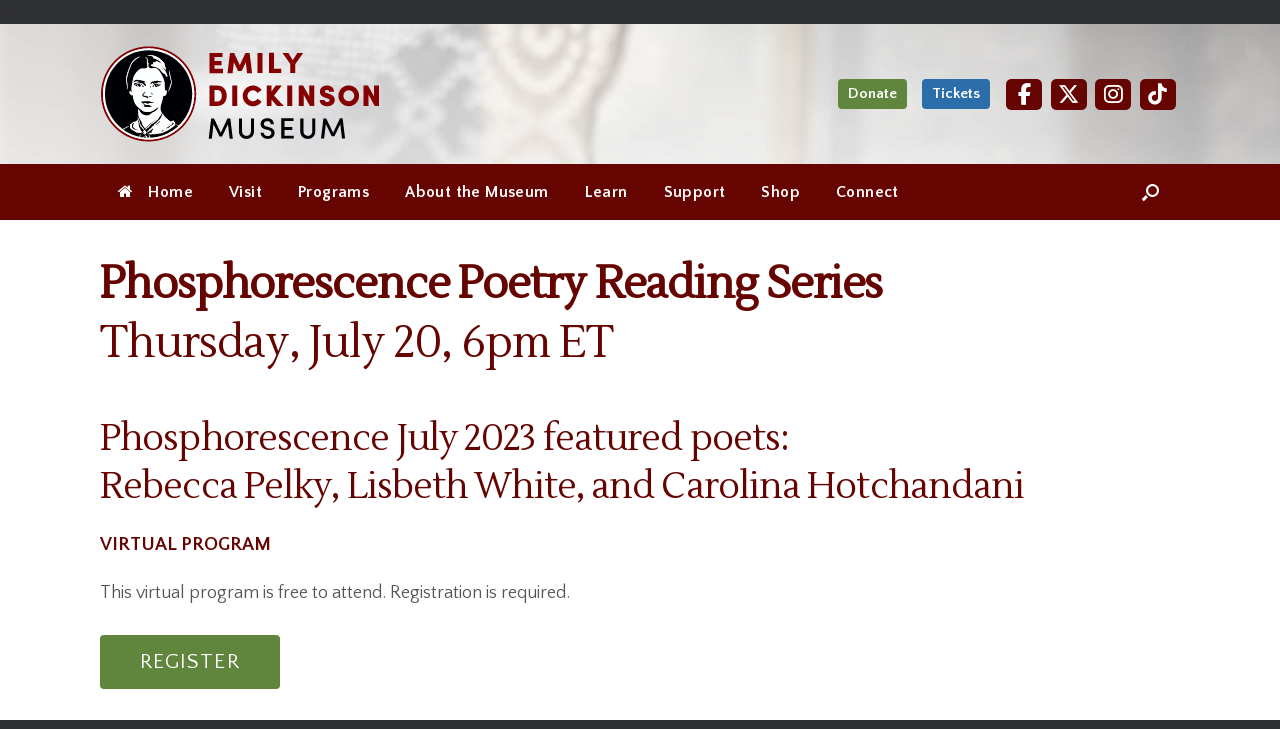

--- FILE ---
content_type: text/html; charset=UTF-8
request_url: https://www.emilydickinsonmuseum.org/phosphorescence-july-2023/
body_size: 22217
content:
<!DOCTYPE html>
<html lang="en-US">
<head>
	<meta charset="UTF-8" />
	<meta http-equiv="X-UA-Compatible" content="IE=10" />
	<link rel="profile" href="http://gmpg.org/xfn/11" />
	<link rel="pingback" href="https://www.emilydickinsonmuseum.org/xmlrpc.php" />
	<title>Phosphorescence Poetry Reading SeriesThursday, July 20, 6pm ET &#8211; Emily Dickinson Museum</title>
<meta name='robots' content='max-image-preview:large' />
	<style>img:is([sizes="auto" i], [sizes^="auto," i]) { contain-intrinsic-size: 3000px 1500px }</style>
	<link rel='dns-prefetch' href='//www.emilydickinsonmuseum.org' />
<link rel='dns-prefetch' href='//fonts.googleapis.com' />
<link rel="alternate" type="application/rss+xml" title="Emily Dickinson Museum &raquo; Feed" href="https://www.emilydickinsonmuseum.org/feed/" />
<link rel="alternate" type="application/rss+xml" title="Emily Dickinson Museum &raquo; Comments Feed" href="https://www.emilydickinsonmuseum.org/comments/feed/" />
<script type="text/javascript">
/* <![CDATA[ */
window._wpemojiSettings = {"baseUrl":"https:\/\/s.w.org\/images\/core\/emoji\/15.1.0\/72x72\/","ext":".png","svgUrl":"https:\/\/s.w.org\/images\/core\/emoji\/15.1.0\/svg\/","svgExt":".svg","source":{"concatemoji":"https:\/\/www.emilydickinsonmuseum.org\/wp-includes\/js\/wp-emoji-release.min.js?ver=6.8.1"}};
/*! This file is auto-generated */
!function(i,n){var o,s,e;function c(e){try{var t={supportTests:e,timestamp:(new Date).valueOf()};sessionStorage.setItem(o,JSON.stringify(t))}catch(e){}}function p(e,t,n){e.clearRect(0,0,e.canvas.width,e.canvas.height),e.fillText(t,0,0);var t=new Uint32Array(e.getImageData(0,0,e.canvas.width,e.canvas.height).data),r=(e.clearRect(0,0,e.canvas.width,e.canvas.height),e.fillText(n,0,0),new Uint32Array(e.getImageData(0,0,e.canvas.width,e.canvas.height).data));return t.every(function(e,t){return e===r[t]})}function u(e,t,n){switch(t){case"flag":return n(e,"\ud83c\udff3\ufe0f\u200d\u26a7\ufe0f","\ud83c\udff3\ufe0f\u200b\u26a7\ufe0f")?!1:!n(e,"\ud83c\uddfa\ud83c\uddf3","\ud83c\uddfa\u200b\ud83c\uddf3")&&!n(e,"\ud83c\udff4\udb40\udc67\udb40\udc62\udb40\udc65\udb40\udc6e\udb40\udc67\udb40\udc7f","\ud83c\udff4\u200b\udb40\udc67\u200b\udb40\udc62\u200b\udb40\udc65\u200b\udb40\udc6e\u200b\udb40\udc67\u200b\udb40\udc7f");case"emoji":return!n(e,"\ud83d\udc26\u200d\ud83d\udd25","\ud83d\udc26\u200b\ud83d\udd25")}return!1}function f(e,t,n){var r="undefined"!=typeof WorkerGlobalScope&&self instanceof WorkerGlobalScope?new OffscreenCanvas(300,150):i.createElement("canvas"),a=r.getContext("2d",{willReadFrequently:!0}),o=(a.textBaseline="top",a.font="600 32px Arial",{});return e.forEach(function(e){o[e]=t(a,e,n)}),o}function t(e){var t=i.createElement("script");t.src=e,t.defer=!0,i.head.appendChild(t)}"undefined"!=typeof Promise&&(o="wpEmojiSettingsSupports",s=["flag","emoji"],n.supports={everything:!0,everythingExceptFlag:!0},e=new Promise(function(e){i.addEventListener("DOMContentLoaded",e,{once:!0})}),new Promise(function(t){var n=function(){try{var e=JSON.parse(sessionStorage.getItem(o));if("object"==typeof e&&"number"==typeof e.timestamp&&(new Date).valueOf()<e.timestamp+604800&&"object"==typeof e.supportTests)return e.supportTests}catch(e){}return null}();if(!n){if("undefined"!=typeof Worker&&"undefined"!=typeof OffscreenCanvas&&"undefined"!=typeof URL&&URL.createObjectURL&&"undefined"!=typeof Blob)try{var e="postMessage("+f.toString()+"("+[JSON.stringify(s),u.toString(),p.toString()].join(",")+"));",r=new Blob([e],{type:"text/javascript"}),a=new Worker(URL.createObjectURL(r),{name:"wpTestEmojiSupports"});return void(a.onmessage=function(e){c(n=e.data),a.terminate(),t(n)})}catch(e){}c(n=f(s,u,p))}t(n)}).then(function(e){for(var t in e)n.supports[t]=e[t],n.supports.everything=n.supports.everything&&n.supports[t],"flag"!==t&&(n.supports.everythingExceptFlag=n.supports.everythingExceptFlag&&n.supports[t]);n.supports.everythingExceptFlag=n.supports.everythingExceptFlag&&!n.supports.flag,n.DOMReady=!1,n.readyCallback=function(){n.DOMReady=!0}}).then(function(){return e}).then(function(){var e;n.supports.everything||(n.readyCallback(),(e=n.source||{}).concatemoji?t(e.concatemoji):e.wpemoji&&e.twemoji&&(t(e.twemoji),t(e.wpemoji)))}))}((window,document),window._wpemojiSettings);
/* ]]> */
</script>
<link rel='stylesheet' id='pt-cv-public-style-css' href='https://www.emilydickinsonmuseum.org/wp-content/plugins/content-views-query-and-display-post-page/public/assets/css/cv.css?ver=4.1' type='text/css' media='all' />
<link rel='stylesheet' id='pt-cv-public-pro-style-css' href='https://www.emilydickinsonmuseum.org/wp-content/plugins/pt-content-views-pro/public/assets/css/cvpro.min.css?ver=7.2.1' type='text/css' media='all' />
<link rel='stylesheet' id='sbi_styles-css' href='https://www.emilydickinsonmuseum.org/wp-content/plugins/instagram-feed/css/sbi-styles.min.css?ver=6.8.0' type='text/css' media='all' />
<style id='wp-emoji-styles-inline-css' type='text/css'>

	img.wp-smiley, img.emoji {
		display: inline !important;
		border: none !important;
		box-shadow: none !important;
		height: 1em !important;
		width: 1em !important;
		margin: 0 0.07em !important;
		vertical-align: -0.1em !important;
		background: none !important;
		padding: 0 !important;
	}
</style>
<link rel='stylesheet' id='wp-block-library-css' href='https://www.emilydickinsonmuseum.org/wp-includes/css/dist/block-library/style.min.css?ver=6.8.1' type='text/css' media='all' />
<style id='classic-theme-styles-inline-css' type='text/css'>
/*! This file is auto-generated */
.wp-block-button__link{color:#fff;background-color:#32373c;border-radius:9999px;box-shadow:none;text-decoration:none;padding:calc(.667em + 2px) calc(1.333em + 2px);font-size:1.125em}.wp-block-file__button{background:#32373c;color:#fff;text-decoration:none}
</style>
<style id='safe-svg-svg-icon-style-inline-css' type='text/css'>
.safe-svg-cover{text-align:center}.safe-svg-cover .safe-svg-inside{display:inline-block;max-width:100%}.safe-svg-cover svg{height:100%;max-height:100%;max-width:100%;width:100%}

</style>
<style id='global-styles-inline-css' type='text/css'>
:root{--wp--preset--aspect-ratio--square: 1;--wp--preset--aspect-ratio--4-3: 4/3;--wp--preset--aspect-ratio--3-4: 3/4;--wp--preset--aspect-ratio--3-2: 3/2;--wp--preset--aspect-ratio--2-3: 2/3;--wp--preset--aspect-ratio--16-9: 16/9;--wp--preset--aspect-ratio--9-16: 9/16;--wp--preset--color--black: #000000;--wp--preset--color--cyan-bluish-gray: #abb8c3;--wp--preset--color--white: #ffffff;--wp--preset--color--pale-pink: #f78da7;--wp--preset--color--vivid-red: #cf2e2e;--wp--preset--color--luminous-vivid-orange: #ff6900;--wp--preset--color--luminous-vivid-amber: #fcb900;--wp--preset--color--light-green-cyan: #7bdcb5;--wp--preset--color--vivid-green-cyan: #00d084;--wp--preset--color--pale-cyan-blue: #8ed1fc;--wp--preset--color--vivid-cyan-blue: #0693e3;--wp--preset--color--vivid-purple: #9b51e0;--wp--preset--gradient--vivid-cyan-blue-to-vivid-purple: linear-gradient(135deg,rgba(6,147,227,1) 0%,rgb(155,81,224) 100%);--wp--preset--gradient--light-green-cyan-to-vivid-green-cyan: linear-gradient(135deg,rgb(122,220,180) 0%,rgb(0,208,130) 100%);--wp--preset--gradient--luminous-vivid-amber-to-luminous-vivid-orange: linear-gradient(135deg,rgba(252,185,0,1) 0%,rgba(255,105,0,1) 100%);--wp--preset--gradient--luminous-vivid-orange-to-vivid-red: linear-gradient(135deg,rgba(255,105,0,1) 0%,rgb(207,46,46) 100%);--wp--preset--gradient--very-light-gray-to-cyan-bluish-gray: linear-gradient(135deg,rgb(238,238,238) 0%,rgb(169,184,195) 100%);--wp--preset--gradient--cool-to-warm-spectrum: linear-gradient(135deg,rgb(74,234,220) 0%,rgb(151,120,209) 20%,rgb(207,42,186) 40%,rgb(238,44,130) 60%,rgb(251,105,98) 80%,rgb(254,248,76) 100%);--wp--preset--gradient--blush-light-purple: linear-gradient(135deg,rgb(255,206,236) 0%,rgb(152,150,240) 100%);--wp--preset--gradient--blush-bordeaux: linear-gradient(135deg,rgb(254,205,165) 0%,rgb(254,45,45) 50%,rgb(107,0,62) 100%);--wp--preset--gradient--luminous-dusk: linear-gradient(135deg,rgb(255,203,112) 0%,rgb(199,81,192) 50%,rgb(65,88,208) 100%);--wp--preset--gradient--pale-ocean: linear-gradient(135deg,rgb(255,245,203) 0%,rgb(182,227,212) 50%,rgb(51,167,181) 100%);--wp--preset--gradient--electric-grass: linear-gradient(135deg,rgb(202,248,128) 0%,rgb(113,206,126) 100%);--wp--preset--gradient--midnight: linear-gradient(135deg,rgb(2,3,129) 0%,rgb(40,116,252) 100%);--wp--preset--font-size--small: 13px;--wp--preset--font-size--medium: 20px;--wp--preset--font-size--large: 36px;--wp--preset--font-size--x-large: 42px;--wp--preset--spacing--20: 0.44rem;--wp--preset--spacing--30: 0.67rem;--wp--preset--spacing--40: 1rem;--wp--preset--spacing--50: 1.5rem;--wp--preset--spacing--60: 2.25rem;--wp--preset--spacing--70: 3.38rem;--wp--preset--spacing--80: 5.06rem;--wp--preset--shadow--natural: 6px 6px 9px rgba(0, 0, 0, 0.2);--wp--preset--shadow--deep: 12px 12px 50px rgba(0, 0, 0, 0.4);--wp--preset--shadow--sharp: 6px 6px 0px rgba(0, 0, 0, 0.2);--wp--preset--shadow--outlined: 6px 6px 0px -3px rgba(255, 255, 255, 1), 6px 6px rgba(0, 0, 0, 1);--wp--preset--shadow--crisp: 6px 6px 0px rgba(0, 0, 0, 1);}:where(.is-layout-flex){gap: 0.5em;}:where(.is-layout-grid){gap: 0.5em;}body .is-layout-flex{display: flex;}.is-layout-flex{flex-wrap: wrap;align-items: center;}.is-layout-flex > :is(*, div){margin: 0;}body .is-layout-grid{display: grid;}.is-layout-grid > :is(*, div){margin: 0;}:where(.wp-block-columns.is-layout-flex){gap: 2em;}:where(.wp-block-columns.is-layout-grid){gap: 2em;}:where(.wp-block-post-template.is-layout-flex){gap: 1.25em;}:where(.wp-block-post-template.is-layout-grid){gap: 1.25em;}.has-black-color{color: var(--wp--preset--color--black) !important;}.has-cyan-bluish-gray-color{color: var(--wp--preset--color--cyan-bluish-gray) !important;}.has-white-color{color: var(--wp--preset--color--white) !important;}.has-pale-pink-color{color: var(--wp--preset--color--pale-pink) !important;}.has-vivid-red-color{color: var(--wp--preset--color--vivid-red) !important;}.has-luminous-vivid-orange-color{color: var(--wp--preset--color--luminous-vivid-orange) !important;}.has-luminous-vivid-amber-color{color: var(--wp--preset--color--luminous-vivid-amber) !important;}.has-light-green-cyan-color{color: var(--wp--preset--color--light-green-cyan) !important;}.has-vivid-green-cyan-color{color: var(--wp--preset--color--vivid-green-cyan) !important;}.has-pale-cyan-blue-color{color: var(--wp--preset--color--pale-cyan-blue) !important;}.has-vivid-cyan-blue-color{color: var(--wp--preset--color--vivid-cyan-blue) !important;}.has-vivid-purple-color{color: var(--wp--preset--color--vivid-purple) !important;}.has-black-background-color{background-color: var(--wp--preset--color--black) !important;}.has-cyan-bluish-gray-background-color{background-color: var(--wp--preset--color--cyan-bluish-gray) !important;}.has-white-background-color{background-color: var(--wp--preset--color--white) !important;}.has-pale-pink-background-color{background-color: var(--wp--preset--color--pale-pink) !important;}.has-vivid-red-background-color{background-color: var(--wp--preset--color--vivid-red) !important;}.has-luminous-vivid-orange-background-color{background-color: var(--wp--preset--color--luminous-vivid-orange) !important;}.has-luminous-vivid-amber-background-color{background-color: var(--wp--preset--color--luminous-vivid-amber) !important;}.has-light-green-cyan-background-color{background-color: var(--wp--preset--color--light-green-cyan) !important;}.has-vivid-green-cyan-background-color{background-color: var(--wp--preset--color--vivid-green-cyan) !important;}.has-pale-cyan-blue-background-color{background-color: var(--wp--preset--color--pale-cyan-blue) !important;}.has-vivid-cyan-blue-background-color{background-color: var(--wp--preset--color--vivid-cyan-blue) !important;}.has-vivid-purple-background-color{background-color: var(--wp--preset--color--vivid-purple) !important;}.has-black-border-color{border-color: var(--wp--preset--color--black) !important;}.has-cyan-bluish-gray-border-color{border-color: var(--wp--preset--color--cyan-bluish-gray) !important;}.has-white-border-color{border-color: var(--wp--preset--color--white) !important;}.has-pale-pink-border-color{border-color: var(--wp--preset--color--pale-pink) !important;}.has-vivid-red-border-color{border-color: var(--wp--preset--color--vivid-red) !important;}.has-luminous-vivid-orange-border-color{border-color: var(--wp--preset--color--luminous-vivid-orange) !important;}.has-luminous-vivid-amber-border-color{border-color: var(--wp--preset--color--luminous-vivid-amber) !important;}.has-light-green-cyan-border-color{border-color: var(--wp--preset--color--light-green-cyan) !important;}.has-vivid-green-cyan-border-color{border-color: var(--wp--preset--color--vivid-green-cyan) !important;}.has-pale-cyan-blue-border-color{border-color: var(--wp--preset--color--pale-cyan-blue) !important;}.has-vivid-cyan-blue-border-color{border-color: var(--wp--preset--color--vivid-cyan-blue) !important;}.has-vivid-purple-border-color{border-color: var(--wp--preset--color--vivid-purple) !important;}.has-vivid-cyan-blue-to-vivid-purple-gradient-background{background: var(--wp--preset--gradient--vivid-cyan-blue-to-vivid-purple) !important;}.has-light-green-cyan-to-vivid-green-cyan-gradient-background{background: var(--wp--preset--gradient--light-green-cyan-to-vivid-green-cyan) !important;}.has-luminous-vivid-amber-to-luminous-vivid-orange-gradient-background{background: var(--wp--preset--gradient--luminous-vivid-amber-to-luminous-vivid-orange) !important;}.has-luminous-vivid-orange-to-vivid-red-gradient-background{background: var(--wp--preset--gradient--luminous-vivid-orange-to-vivid-red) !important;}.has-very-light-gray-to-cyan-bluish-gray-gradient-background{background: var(--wp--preset--gradient--very-light-gray-to-cyan-bluish-gray) !important;}.has-cool-to-warm-spectrum-gradient-background{background: var(--wp--preset--gradient--cool-to-warm-spectrum) !important;}.has-blush-light-purple-gradient-background{background: var(--wp--preset--gradient--blush-light-purple) !important;}.has-blush-bordeaux-gradient-background{background: var(--wp--preset--gradient--blush-bordeaux) !important;}.has-luminous-dusk-gradient-background{background: var(--wp--preset--gradient--luminous-dusk) !important;}.has-pale-ocean-gradient-background{background: var(--wp--preset--gradient--pale-ocean) !important;}.has-electric-grass-gradient-background{background: var(--wp--preset--gradient--electric-grass) !important;}.has-midnight-gradient-background{background: var(--wp--preset--gradient--midnight) !important;}.has-small-font-size{font-size: var(--wp--preset--font-size--small) !important;}.has-medium-font-size{font-size: var(--wp--preset--font-size--medium) !important;}.has-large-font-size{font-size: var(--wp--preset--font-size--large) !important;}.has-x-large-font-size{font-size: var(--wp--preset--font-size--x-large) !important;}
:where(.wp-block-post-template.is-layout-flex){gap: 1.25em;}:where(.wp-block-post-template.is-layout-grid){gap: 1.25em;}
:where(.wp-block-columns.is-layout-flex){gap: 2em;}:where(.wp-block-columns.is-layout-grid){gap: 2em;}
:root :where(.wp-block-pullquote){font-size: 1.5em;line-height: 1.6;}
</style>
<link rel='stylesheet' id='edm-web-tour-css' href='https://www.emilydickinsonmuseum.org/wp-content/plugins/edm-web-tour/css/edm-web-tour.css?ver=1.0' type='text/css' media='all' />
<link rel='stylesheet' id='google-fonts-css' href='https://fonts.googleapis.com/css2?family=Quicksand%3Awght%40300%3B500&#038;display=swap&#038;ver=6.8.1' type='text/css' media='all' />
<link rel='stylesheet' id='dashicons-css' href='https://www.emilydickinsonmuseum.org/wp-includes/css/dashicons.min.css?ver=6.8.1' type='text/css' media='all' />
<link rel='stylesheet' id='everest-forms-general-css' href='https://www.emilydickinsonmuseum.org/wp-content/plugins/everest-forms/assets/css/everest-forms.css?ver=3.1.2' type='text/css' media='all' />
<link rel='stylesheet' id='jquery-intl-tel-input-css' href='https://www.emilydickinsonmuseum.org/wp-content/plugins/everest-forms/assets/css/intlTelInput.css?ver=3.1.2' type='text/css' media='all' />
<link rel='stylesheet' id='foobox-free-min-css' href='https://www.emilydickinsonmuseum.org/wp-content/plugins/foobox-image-lightbox/free/css/foobox.free.min.css?ver=2.7.34' type='text/css' media='all' />
<link rel='stylesheet' id='sow-social-media-buttons-flat-29eebb79abd2-css' href='https://www.emilydickinsonmuseum.org/wp-content/uploads/siteorigin-widgets/sow-social-media-buttons-flat-29eebb79abd2.css?ver=6.8.1' type='text/css' media='all' />
<link rel='stylesheet' id='sow-button-base-css' href='https://www.emilydickinsonmuseum.org/wp-content/plugins/so-widgets-bundle/widgets/button/css/style.css?ver=1.68.1' type='text/css' media='all' />
<link rel='stylesheet' id='sow-button-flat-d5ce6efcc19b-css' href='https://www.emilydickinsonmuseum.org/wp-content/uploads/siteorigin-widgets/sow-button-flat-d5ce6efcc19b.css?ver=6.8.1' type='text/css' media='all' />
<link rel='stylesheet' id='sow-social-media-buttons-flat-a42b90d13c9a-css' href='https://www.emilydickinsonmuseum.org/wp-content/uploads/siteorigin-widgets/sow-social-media-buttons-flat-a42b90d13c9a.css?ver=6.8.1' type='text/css' media='all' />
<link rel='stylesheet' id='rt-fontawsome-css' href='https://www.emilydickinsonmuseum.org/wp-content/plugins/the-post-grid/assets/vendor/font-awesome/css/font-awesome.min.css?ver=7.7.19' type='text/css' media='all' />
<link rel='stylesheet' id='rt-tpg-css' href='https://www.emilydickinsonmuseum.org/wp-content/plugins/the-post-grid/assets/css/thepostgrid.min.css?ver=7.7.19' type='text/css' media='all' />
<link rel='stylesheet' id='wpa-style-css' href='https://www.emilydickinsonmuseum.org/wp-content/plugins/wp-accessibility/css/wpa-style.css?ver=1.6.3' type='text/css' media='all' />
<style id='wpa-style-inline-css' type='text/css'>

.wpa-hide-ltr#skiplinks a, .wpa-hide-ltr#skiplinks a:hover, .wpa-hide-ltr#skiplinks a:visited {
	
}
.wpa-hide-ltr#skiplinks a:active,  .wpa-hide-ltr#skiplinks a:focus {
	
}
	:root { --admin-bar-top : 7px; }
</style>
<link rel='stylesheet' id='vantage-style-css' href='https://www.emilydickinsonmuseum.org/wp-content/themes/vantage/style.css?ver=1.17.2' type='text/css' media='all' />
<link rel='stylesheet' id='font-awesome-css' href='https://www.emilydickinsonmuseum.org/wp-content/themes/vantage/fontawesome/css/font-awesome.css?ver=4.6.2' type='text/css' media='all' />
<link rel='stylesheet' id='siteorigin-mobilenav-css' href='https://www.emilydickinsonmuseum.org/wp-content/themes/vantage/inc/mobilenav/css/mobilenav.css?ver=1.17.2' type='text/css' media='all' />
<link rel='stylesheet' id='__EPYT__style-css' href='https://www.emilydickinsonmuseum.org/wp-content/plugins/youtube-embed-plus/styles/ytprefs.min.css?ver=14.2.2' type='text/css' media='all' />
<style id='__EPYT__style-inline-css' type='text/css'>

                .epyt-gallery-thumb {
                        width: 33.333%;
                }
                
</style>
<!--n2css--><!--n2js--><script type="text/javascript" src="https://www.emilydickinsonmuseum.org/wp-includes/js/jquery/jquery.min.js?ver=3.7.1" id="jquery-core-js"></script>
<script type="text/javascript" src="https://www.emilydickinsonmuseum.org/wp-includes/js/jquery/jquery-migrate.min.js?ver=3.4.1" id="jquery-migrate-js"></script>
<script type="text/javascript" src="https://www.emilydickinsonmuseum.org/wp-content/themes/vantage/js/jquery.flexslider.min.js?ver=2.1" id="jquery-flexslider-js"></script>
<script type="text/javascript" src="https://www.emilydickinsonmuseum.org/wp-content/themes/vantage/js/jquery.touchSwipe.min.js?ver=1.6.6" id="jquery-touchswipe-js"></script>
<script type="text/javascript" src="https://www.emilydickinsonmuseum.org/wp-content/themes/vantage/js/jquery.theme-main.min.js?ver=1.17.2" id="vantage-main-js"></script>
<script type="text/javascript" src="https://www.emilydickinsonmuseum.org/wp-content/plugins/so-widgets-bundle/js/lib/jquery.fitvids.min.js?ver=1.1" id="jquery-fitvids-js"></script>
<!--[if lt IE 9]>
<script type="text/javascript" src="https://www.emilydickinsonmuseum.org/wp-content/themes/vantage/js/html5.min.js?ver=3.7.3" id="vantage-html5-js"></script>
<![endif]-->
<!--[if (gte IE 6)&(lte IE 8)]>
<script type="text/javascript" src="https://www.emilydickinsonmuseum.org/wp-content/themes/vantage/js/selectivizr.min.js?ver=1.0.3b" id="vantage-selectivizr-js"></script>
<![endif]-->
<script type="text/javascript" id="siteorigin-mobilenav-js-extra">
/* <![CDATA[ */
var mobileNav = {"search":{"url":"https:\/\/www.emilydickinsonmuseum.org","placeholder":"Search"},"text":{"navigate":"Menu","back":"Back","close":"Close"},"nextIconUrl":"https:\/\/www.emilydickinsonmuseum.org\/wp-content\/themes\/vantage\/inc\/mobilenav\/images\/next.png","mobileMenuClose":"<i class=\"fa fa-times\"><\/i>"};
/* ]]> */
</script>
<script type="text/javascript" src="https://www.emilydickinsonmuseum.org/wp-content/themes/vantage/inc/mobilenav/js/mobilenav.min.js?ver=1.17.2" id="siteorigin-mobilenav-js"></script>
<script type="text/javascript" id="foobox-free-min-js-before">
/* <![CDATA[ */
/* Run FooBox FREE (v2.7.34) */
var FOOBOX = window.FOOBOX = {
	ready: true,
	disableOthers: false,
	o: {wordpress: { enabled: true }, countMessage:'image %index of %total', captions: { dataTitle: ["captionTitle","title"], dataDesc: ["captionDesc","description"] }, rel: '', excludes:'.fbx-link,.nofoobox,.nolightbox,a[href*="pinterest.com/pin/create/button/"]', affiliate : { enabled: false }},
	selectors: [
		".foogallery-container.foogallery-lightbox-foobox", ".foogallery-container.foogallery-lightbox-foobox-free", ".gallery", ".wp-block-gallery", ".wp-caption", ".wp-block-image", "a:has(img[class*=wp-image-])", ".foobox"
	],
	pre: function( $ ){
		// Custom JavaScript (Pre)
		
	},
	post: function( $ ){
		// Custom JavaScript (Post)
		
		// Custom Captions Code
		
	},
	custom: function( $ ){
		// Custom Extra JS
		
	}
};
/* ]]> */
</script>
<script type="text/javascript" src="https://www.emilydickinsonmuseum.org/wp-content/plugins/foobox-image-lightbox/free/js/foobox.free.min.js?ver=2.7.34" id="foobox-free-min-js"></script>
<script type="text/javascript" src="https://www.emilydickinsonmuseum.org/wp-content/plugins/wp-accessibility/js/fingerprint.min.js?ver=1.6.3" id="wpa-fingerprintjs-js"></script>
<script type="text/javascript" id="__ytprefs__-js-extra">
/* <![CDATA[ */
var _EPYT_ = {"ajaxurl":"https:\/\/www.emilydickinsonmuseum.org\/wp-admin\/admin-ajax.php","security":"6e48165536","gallery_scrolloffset":"20","eppathtoscripts":"https:\/\/www.emilydickinsonmuseum.org\/wp-content\/plugins\/youtube-embed-plus\/scripts\/","eppath":"https:\/\/www.emilydickinsonmuseum.org\/wp-content\/plugins\/youtube-embed-plus\/","epresponsiveselector":"[\"iframe.__youtube_prefs__\",\"iframe[src*='youtube.com']\",\"iframe[src*='youtube-nocookie.com']\",\"iframe[data-ep-src*='youtube.com']\",\"iframe[data-ep-src*='youtube-nocookie.com']\",\"iframe[data-ep-gallerysrc*='youtube.com']\"]","epdovol":"1","version":"14.2.2","evselector":"iframe.__youtube_prefs__[src], iframe[src*=\"youtube.com\/embed\/\"], iframe[src*=\"youtube-nocookie.com\/embed\/\"]","ajax_compat":"","maxres_facade":"eager","ytapi_load":"light","pause_others":"","stopMobileBuffer":"1","facade_mode":"","not_live_on_channel":""};
/* ]]> */
</script>
<script type="text/javascript" src="https://www.emilydickinsonmuseum.org/wp-content/plugins/youtube-embed-plus/scripts/ytprefs.min.js?ver=14.2.2" id="__ytprefs__-js"></script>
<link rel="EditURI" type="application/rsd+xml" title="RSD" href="https://www.emilydickinsonmuseum.org/xmlrpc.php?rsd" />
<meta name="generator" content="WordPress 6.8.1" />
<meta name="generator" content="Everest Forms 3.1.2" />
<link rel="canonical" href="https://www.emilydickinsonmuseum.org/phosphorescence-july-2023/" />
<link rel='shortlink' href='https://www.emilydickinsonmuseum.org/?p=10642' />
<link rel="alternate" title="oEmbed (JSON)" type="application/json+oembed" href="https://www.emilydickinsonmuseum.org/wp-json/oembed/1.0/embed?url=https%3A%2F%2Fwww.emilydickinsonmuseum.org%2Fphosphorescence-july-2023%2F" />
<link rel="alternate" title="oEmbed (XML)" type="text/xml+oembed" href="https://www.emilydickinsonmuseum.org/wp-json/oembed/1.0/embed?url=https%3A%2F%2Fwww.emilydickinsonmuseum.org%2Fphosphorescence-july-2023%2F&#038;format=xml" />
<style type="text/css" id="edm-css">/* new css - delete everything about this when version 0.3 is installed */
@media only screen and (max-width: 767px) {
#menu-room-menu {
right: -57px;
}
}
#floorplans #evergreens-floor1 #kitchen-icon {
  transform-origin: 90px 80px;
}

h1.edm-pagetitle, h2.edm-subtitle {
text-shadow: 0 0 15px rgba(0, 0, 0, 0.8);
}
@media only screen and (max-width: 979px) { 
#room-menu-container {
border-radius: 0;
}
}
</style>
		<!-- GA Google Analytics @ https://m0n.co/ga -->
		<script async src="https://www.googletagmanager.com/gtag/js?id=UA-18916231-1"></script>
		<script>
			window.dataLayer = window.dataLayer || [];
			function gtag(){dataLayer.push(arguments);}
			gtag('js', new Date());
			gtag('config', 'UA-18916231-1', <!-- Global site tag (gtag.js) - Google Analytics -->
<script async src="https://www.googletagmanager.com/gtag/js?id=UA-18916231-1"></script>
<script>
  window.dataLayer = window.dataLayer || [];
  function gtag(){dataLayer.push(arguments);}
  gtag('js', new Date());

  gtag('config', 'UA-18916231-1');
</script>);
		</script>

	        <style>
            :root {
                --tpg-primary-color: #0d6efd;
                --tpg-secondary-color: #0654c4;
                --tpg-primary-light: #c4d0ff
            }

                    </style>
		<meta name="viewport" content="width=device-width, initial-scale=1" />		<style type="text/css">
			.so-mobilenav-mobile + * { display: none; }
			@media screen and (max-width: 960px) { .so-mobilenav-mobile + * { display: block; } .so-mobilenav-standard + * { display: none; } .site-navigation #search-icon { display: none; } }
		</style>
		<style type="text/css" media="screen">
		#footer-widgets .widget { width: 25%; }
		#masthead-widgets .widget { width: 100%; }
	</style>
	<style type="text/css" id="vantage-footer-widgets">#footer-widgets aside { width : 25%; }</style> <style type="text/css" id="customizer-css">@import url(//fonts.googleapis.com/css?family=Quattrocento+Sans:400|Lustria:400|Quattrocento+Sans:700&display=block); body,button,input,select,textarea { font-family: "Quattrocento Sans"; font-weight: 400 } #masthead.site-header .hgroup h1 { font-family: "Lustria"; font-weight: 400 } #page-wrapper h1,#page-wrapper h2,#page-wrapper h3,#page-wrapper h4,#page-wrapper h5,#page-wrapper h6 { font-family: "Quattrocento Sans"; font-weight: 700 } .main-navigation, .mobile-nav-frame, .mobile-nav-frame .title h3 { font-family: "Quattrocento Sans"; font-weight: 700 } #masthead .hgroup .support-text, #masthead .hgroup .site-description { font-size: 18px } #page-title, article.post .entry-header h1.entry-title, article.page .entry-header h1.entry-title { font-size: 44px; color: #650400 } .entry-content { font-size: 18px } .entry-content, #comments .commentlist article .comment-meta a { color: #555555 } .entry-content h1, .entry-content h2, .entry-content h3, .entry-content h4, .entry-content h5, .entry-content h6, #comments .commentlist article .comment-author a, #comments .commentlist article .comment-author, #comments-title, #reply-title, #commentform label { color: #650400 } #comments-title, #reply-title { border-bottom-color: #650400 } .entry-content h1 { font-size: 44px } .entry-content h2 { font-size: 36px } .entry-content h3 { font-size: 30px } .entry-content h4 { font-size: 26px } .entry-content h5 { font-size: 22px } .entry-content h6 { font-size: 19px } #masthead .hgroup { padding-top: 20px; padding-bottom: 20px } .entry-content a, .entry-content a:visited, article.post .author-box .box-content .author-posts a:hover, #secondary a, #secondary a:visited, #masthead .hgroup a, #masthead .hgroup a:visited, .comment-form .logged-in-as a, .comment-form .logged-in-as a:visited { color: #2c6eaa } .entry-content a:hover, .entry-content a:focus, .entry-content a:active, #secondary a:hover, #masthead .hgroup a:hover, #masthead .hgroup a:focus, #masthead .hgroup a:active, .comment-form .logged-in-as a:hover, .comment-form .logged-in-as a:focus, .comment-form .logged-in-as a:active { color: #a02121 } .main-navigation { background-color: #650400 } .main-navigation a { color: #ffffff } .main-navigation ul ul { background-color: #444444 } .main-navigation ul ul a { color: #ffffff } .main-navigation ul li:hover > a, .main-navigation ul li:focus > a, #search-icon #search-icon-icon:hover, #search-icon #search-icon-icon:focus { background-color: #a02121 } .main-navigation ul ul li:hover > a { background-color: #a02121 } .main-navigation [class^="fa fa-"], .main-navigation .mobile-nav-icon { color: #ffffff } #search-icon #search-icon-icon { background-color: #650400 } #search-icon #search-icon-icon .vantage-icon-search { color: #ffffff } #search-icon .searchform { background-color: #ffffff } #search-icon .searchform input[name=s] { color: #000000 } .main-navigation ul li a, #masthead.masthead-logo-in-menu .logo { padding-left: 23px; padding-right: 23px } .main-navigation ul li { font-size: 16px } #header-sidebar .widget_nav_menu ul.menu > li > ul.sub-menu { border-top-color: #92b06a } a.button, button, html input[type="button"], input[type="reset"], input[type="submit"], .post-navigation a, #image-navigation a, article.post .more-link, article.page .more-link, .paging-navigation a, .woocommerce #page-wrapper .button, .woocommerce a.button, .woocommerce .checkout-button, .woocommerce input.button, #infinite-handle span { background: #850101; border-color: #850101 } a.button:hover, button:hover, html input[type="button"]:hover, input[type="reset"]:hover, input[type="submit"]:hover, .post-navigation a:hover, #image-navigation a:hover, article.post .more-link:hover, article.page .more-link:hover, .paging-navigation a:hover, .woocommerce #page-wrapper .button:hover, .woocommerce a.button:hover, .woocommerce .checkout-button:hover, .woocommerce input.button:hover, .woocommerce input.button:disabled:hover, .woocommerce input.button:disabled[disabled]:hover, #infinite-handle span:hover { background: #850101 } a.button:hover, button:hover, html input[type="button"]:hover, input[type="reset"]:hover, input[type="submit"]:hover, .post-navigation a:hover, #image-navigation a:hover, article.post .more-link:hover, article.page .more-link:hover, .paging-navigation a:hover, .woocommerce #page-wrapper .button:hover, .woocommerce a.button:hover, .woocommerce .checkout-button:hover, .woocommerce input.button:hover, #infinite-handle span:hover { opacity: 0.75; border-color: #850101 } a.button:focus, button:focus, html input[type="button"]:focus, input[type="reset"]:focus, input[type="submit"]:focus, .post-navigation a:focus, #image-navigation a:focus, article.post .more-link:focus, article.page .more-link:focus, .paging-navigation a:focus, .woocommerce #page-wrapper .button:focus, .woocommerce a.button:focus, .woocommerce .checkout-button:focus, .woocommerce input.button:focus, .woocommerce input.button:disabled:focus, .woocommerce input.button:disabled[disabled]:focus, #infinite-handle span:focus { background: #850101 } a.button:focus, button:focus, html input[type="button"]:focus, input[type="reset"]:focus, input[type="submit"]:focus, .post-navigation a:focus, #image-navigation a:focus, article.post .more-link:focus, article.page .more-link:focus, .paging-navigation a:focus, .woocommerce #page-wrapper .button:focus, .woocommerce a.button:focus, .woocommerce .checkout-button:focus, .woocommerce input.button:focus, #infinite-handle span:focus { opacity: 0.75; border-color: #850101 } a.button, button, html input[type="button"], input[type="reset"], input[type="submit"], .post-navigation a, #image-navigation a, article.post .more-link, article.page .more-link, .paging-navigation a, .woocommerce #page-wrapper .button, .woocommerce a.button, .woocommerce .checkout-button, .woocommerce input.button, .woocommerce #respond input#submit:hover, .woocommerce a.button:hover, .woocommerce button.button:hover, .woocommerce input.button:hover, .woocommerce input.button:disabled, .woocommerce input.button:disabled[disabled], .woocommerce input.button:disabled:hover, .woocommerce input.button:disabled[disabled]:hover, #infinite-handle span button { color: #ffffff } a.button, button, html input[type="button"], input[type="reset"], input[type="submit"], .post-navigation a, #image-navigation a, article.post .more-link, article.page .more-link, .paging-navigation a, .woocommerce #page-wrapper .button, .woocommerce a.button, .woocommerce .checkout-button, .woocommerce input.button, #infinite-handle span button { text-shadow: none } a.button, button, html input[type="button"], input[type="reset"], input[type="submit"], .post-navigation a, #image-navigation a, article.post .more-link, article.page .more-link, .paging-navigation a, .woocommerce #page-wrapper .button, .woocommerce a.button, .woocommerce .checkout-button, .woocommerce input.button, .woocommerce #respond input#submit.alt, .woocommerce a.button.alt, .woocommerce button.button.alt, .woocommerce input.button.alt, #infinite-handle span { -webkit-box-shadow: none; -moz-box-shadow: none; box-shadow: none } #masthead-widgets .widget .widget-title { color: #650400 } .widget_circleicon-widget .circle-icon-box .circle-icon:not(.icon-style-set) { background-color: #650400 } #masthead { background-color: #ffffff; background-image: url("https://www.emilydickinsonmuseum.org/wp-content/uploads/Theme-Images/curtain-in-window-for-header-2.jpg"); background-size: cover } #main { background-color: #ffffff } #colophon { background-image: url("https://www.emilydickinsonmuseum.org/wp-content/uploads/Theme-Images/inkwell-on-desk-for-footer.jpg"); background-size: cover } #footer-widgets .widget .widget-title { color: #ffffff } #footer-widgets .widget { color: #e2e2e2 } #colophon .widget_nav_menu .menu-item a { border-color: #e2e2e2 } #footer-widgets .widget a, #footer-widgets .widget a:visited { color: #e2e2e2 } #footer-widgets .widget a:hover, #footer-widgets .widget a:focus, #footer-widgets .widget a:active { color: #ffffff } #colophon #theme-attribution, #colophon #site-info { color: #e2e2e2 } #colophon #theme-attribution a, #colophon #site-info a { color: #e2e2e2 } </style><link rel="icon" href="https://www.emilydickinsonmuseum.org/wp-content/uploads/Untitled-design-2-150x150.png" sizes="32x32" />
<link rel="icon" href="https://www.emilydickinsonmuseum.org/wp-content/uploads/Untitled-design-2-250x250.png" sizes="192x192" />
<link rel="apple-touch-icon" href="https://www.emilydickinsonmuseum.org/wp-content/uploads/Untitled-design-2-250x250.png" />
<meta name="msapplication-TileImage" content="https://www.emilydickinsonmuseum.org/wp-content/uploads/Untitled-design-2-500x500.png" />
		<style type="text/css" id="wp-custom-css">
			body {
	font-size: 16px;
}

/* HEADER */

header .logo {
	background: radial-gradient(rgba(255,255,255,.9), rgba(255,255,255,0), rgba(255,255,255,0));
}
#masthead .hgroup #header-sidebar {
	display: flex;
	align-items: center;
}
header .textwidget p {
	margin: 0;
	float: left;
}
header .textwidget a {
	font-size: 15px;
	font-weight: 700;
	text-align: center;
	line-height: 120%;
	display: inline-block;
	padding: 6px 10px;
	border: 1px solid white;
	border-radius: 4px;
}
header .textwidget a#header-button-donate,
header .textwidget a#header-button-donate:visited {
	color: white;
	background: #60853d;
	border: 0;
	margin-right: 15px;
}
header .textwidget a#header-button-donate:hover {
	color: white;
	background: #3d641f;
}
header .textwidget a#header-button-tickets,
header .textwidget a#header-button-tickets:visited {
	color: white;
	background: #2c6eaa;
	border: 0;
}
header .textwidget a#header-button-tickets:hover {
	color: white;
	background: #005590;
}
#masthead .hgroup #header-sidebar aside.widget {
	margin-right: 16px;
}
@media (max-width: 750px) {
	body.responsive #masthead .hgroup .logo {
		float: none;
	}
	body.responsive #masthead .hgroup {
		text-align: center;
	}
	body.responsive #masthead .hgroup #header-sidebar {
	    padding-top: 0 !important;
	    padding-bottom: 0 !important;
	    height: auto;
	    position: static;
	    display: flex;
	    margin-top: 30px;
	    width: 100%;	    
	}
	body.responsive #masthead .hgroup #header-sidebar .widget {
		margin: 0 auto;
	}
	#masthead {
		padding: 0 10px;
	}
	.main-navigation {
		margin: 0 -10px;
	}
}
header .main-navigation ul li a {
	letter-spacing: .025em;
	padding-left: 18px;
	padding-right: 18px;
}
header .main-navigation ul ul li a {
	font-weight: 400;
	line-height: 1.3;
	padding: 10px 20px;
}
#search-icon .searchform {
	padding: 10px 15px 15px;
	background: #555;
}
#search-icon .searchform input[name=s] {
	background: #eee;
	border-radius: 4px;
}
@media screen and (min-width: 1090px) {
	#search-icon .searchform {
		padding: .75rem;
	}
}
a.sow-social-media-button {
	padding: 5px 0 3px 0 !important;
	margin: .2em .15em .2em .15em;
	border: 0 !important;
	width: 1.7em !important;
}
a.sow-social-media-button:hover {
	background: #a02121 !important;
	border: 0 !important;
}

/* MAIN AND GENERAL WP */

#secondary .widget, #footer-widgets .widget, #masthead-widgets .widget {
	font-size: 15px;
}

/* SECTION NAV */

#secondary .widget.advanced-sidebar-menu {
	color: #2c6eaa;
	padding: 20px;
	border: 1px solid #c0babb;
}
#secondary .widget.advanced-sidebar-menu .parent-sidebar-menu li {
	list-style-type:none;
}
#secondary .widget.advanced-sidebar-menu .widget-title {
	font-style: italic;
}
#secondary .widget.advanced-sidebar-menu .parent-sidebar-menu > li:first-child {
	text-transform: uppercase;
}
#secondary .widget.advanced-sidebar-menu .child-sidebar-menu li {
	text-transform: none;
}
#secondary .widget.advanced-sidebar-menu ul ul {
	padding-top: 1rem;
	margin-left: 0;
	border-top: 1px solid #eee;
}
#secondary .widget.advanced-sidebar-menu ul ul ul {
	border-top: 0;
	margin-left: 20px;
}
#secondary .widget.advanced-sidebar-menu ul.children li {		padding-left: 0;
	font-size: 15px;
	line-height: 130%;
}
#secondary .widget.advanced-sidebar-menu ul.child-sidebar-menu {
	margin-top: 1rem;
}
#secondary .widget.advanced-sidebar-menu ul li a {
	font-size: 15px;
}
#secondary .widget.advanced-sidebar-menu ul.children li a {
	font-size: 15px;
}
#secondary .widget.advanced-sidebar-menu .dashicons {
	cursor: pointer;
}

/* Make calendar page full-width */
body.archive.post-type-archive #main #primary {
	width: 100%;
}

/* Tribe Calendar */
.tribe-event-schedule-details {
	font-size: 1.3em;
}
.tribe-events-list .tribe-events-venue-details {
	font-size: 1.1em;
}

/* HEADINGS */

#page-wrapper h1, #page-wrapper h2 {
	font-family: Lustria;
	font-weight: initial;
}
#page-wrapper h3, h3 {
	font-family: "Quattrocento Sans";
}
h1, h2, h3 {
	letter-spacing: -.025em;
	line-height: 1.2;
}
h1 {
	font: 400 46px/130% Lustria;
}
article.type-post.format-aside .entry-header h1.entry-title {
	font: 400 1.5em "Quattrocento Sans";
}
#page-wrapper .entry-content h2 {
	line-height: 1.35;
	margin-bottom: .5em;
}
.category article.post .entry-header h1.entry-title {
	font-size: 33px;
}
.category .entry-content h3 {
	font-size: 1.2em;
}
h3.widget-title {
	margin-bottom: .75rem;
}
.category #page-title {
	font: 400 30px "Quattrocento Sans";
	margin-bottom: 0;
}
.single-post article.post .entry-header h1.entry-title {
	margin-bottom: .5em;
}
.page .panel-grid-cell .textwidget h2 {
	font-size: 30px;
	margin-top: .8em;
}

/* HOMEPAGE */

.home .panel-grid {
	margin-bottom: 15px;
}
.home .section-border-bottom {
	padding-bottom: 40px;
	border-bottom: 1px solid #ccc;
}
.home .textwidget h1 {
	margin: 0;
}
.home #page-wrapper h3.widget-title {
	font: 400 40px Lustria;
	margin: 0 0 .75em 0;
}
.home .entry-content h4 {
	margin: 20px 0;
}
.home #welcome-row h2 {
	font: 400 46px Lustria;
	letter-spacing: -.05em;
	margin: 0 0 .3em 0;
}
.home #welcome-row h3 {
	font: 400 26px "Quattrocento Sans";
	margin: 0;
}
.home #welcome-row h3.widget-title {
	font: 400 1.5em Lustria;
	margin-bottom: .5em;
	letter-spacing: 0;
}
.home #welcome-row p {
	font-size: .95em;
}
.home #welcome-row .panel-grid-cell:nth-last-child(2) {
	padding-right: 2em;
	border-right: 1px solid #ccc;
}
.home #welcome-row .textwidget,
.home #welcome-row article.post.format-aside p{
	font-size: 17px;
}
.home #events-news-row h2 {
	font: 400 44px Lustria;
	margin: 0 0 .3em 0;
}
.home #content {
	margin-top: 20px;
}
.poem-day article.post .entry-header h1.entry-title {
	font: 400 26px "Quattrocento Sans" !important;
}
@media (max-width: 780px) {
	.poem-day.panel-widget-style {
		padding-left: 0 !important;
	}
}
.home article.post .more-link {
	font-weight: 400;
	float: none;
	display: block;
	width: 90px;
	text-align: center;
	color: #850101;
	background: white;
	border: 1px solid #ccc;
}
.home article.post .more-link:hover {
	color: white;
	background: #850101;
	border-color: #850101;
	opacity: 1;
}
.home .poem-of-the-day img.so-widget-image {
	max-height: 640px;
}
.home #education .sow-headline {
	font: 400 40px Lustria;
	margin: 0 0 0 -20px;
}
.home #education h4 {
	text-align: center;
	margin: 18px 0 5px;
}
.home #education h4 a {
	color: #650400;
	text-decoration: none;
	letter-spacing: -.025em;
}
.home #education h4 a:hover {
	color: #a02121;
}
.home #education p {
	text-align: center;
	margin: 0;
}
.home #digital-dickinson img.alignleft {
	margin-right: .5em;
}
@media (max-width: 1120px) {
	.home #digital-dickinson img.alignleft {
		margin-right: 0;
	}
}
@media (max-width: 930px) {
	.home #digital-dickinson img.alignleft {
		max-width: 60px;
	}
}
@media (max-width: 500px) {
	.home #digital-dickinson img.alignleft {
		max-width: 50px;
	}
}
@media (max-width: 420px) {
	.home #digital-dickinson img.alignleft {
		max-width: 40px;
	}
}

.bee {
	background-position: right top !important;
	background-size: 60px;
}
@media (max-width: 430px) {
	.bee {
		background-image: none !important;
	}
}

/* POSTS and PAGES */

h3, article.post.format-aside h1.entry-title, .entry-content h3 {
	font-size: 1.4em;
	font-weight: 400 !important;
}
.post-navigation a, #image-navigation a, article.post .more-link, article.page .more-link {
	font-size: 15px;
	margin-top: 2em;
}
.single-post article.post .entry-header .entry-thumbnail .wp-post-image {
	max-width: 400px;
	max-height: 400px;
	width: auto;
	float: right;
	margin: 0 0 2em 2em;
}
.single-post article.post .entry-header:after {
	clear: none;
}
.sow-image-grid-wrapper {
	text-align: left;
}
.entry-content .wp-caption {
	text-align: left;
	padding: 8px 0;
	border: 0;
	box-shadow: none;
}
.entry-content .wp-caption p.wp-caption-text {
	font-size: .85em;
	line-height: 130%;
	color: #650400;
}
body.category #primary,
body.single-post #primary {
	width: 100%;
}
body.category #page-title {
	display: none;
}
body.category article.post {
	margin: 1em 0;
}
body.category article.post .entry-header .entry-thumbnail {
	margin-bottom: 0;
}
.entry-content .location h3.widget-title {
	font-size: 1.5em;
	font-weight: 700;
	margin-bottom: 20px;
}

/* Suppress featured images on posts */

.single-post article.post .entry-thumbnail {
	display: none;
}

/* IMAGE GRID WIDGET */

.sow-image-grid-wrapper {
	text-align: left;
}

/* CLASSES THAT CAN BE ADDED AS NEEDED */

.border-right {
	padding-right: 30px;
	border-right: 1px solid #eee;
}
.drop-cap {
	font: 400 65px/55px lustria;
	float: left;
	margin-right: 10px;
}
.drop-cap-red {
	font: 400 65px/55px lustria;
	float: left;
	margin-right: 10px;
	color: #850101;	
}
.vertical-center {
	display: flex;
	align-items: center !important;
}

.entry-content .action-button, 
.entry-content .action-button:visited {
	color: white;
	font-size: 1.2em;
	font-weight: 400;
	background: #60853d;
	letter-spacing: .05em;
	display: inline-block;
	padding: 10px 40px;
	margin: 10px 0;
	border-radius: 4px;
	text-decoration: none;
	text-transform: uppercase;
}
.entry-content .action-button:hover {
	background: #3d641f;
	color: white;
}
.red-bullet {
	background: url(/wp-content/uploads/EDM-red-bullet.png) 0 7px no-repeat;
	background-size: 13px;
	padding-left: 25px;
}

/* FOOTER */

footer#colophon {
	min-height: 270px;
}
#footer-widgets .widget h3.widget-title {
	font: 400 22px Lustria;
	letter-spacing: 0;
}
#footer-widgets .widget p {
	font-size: 16px;
	margin: 10px 0;
	text-shadow: 0 0 4px #000;
}
#footer-widgets .widget a, #footer-widgets .widget a:visited {
	text-decoration: none;
}
#footer-widgets .widget a:hover {
	border-bottom: 1px solid rgba(255,255,255,.5);
}
#footer-widgets .widget hr {
	margin: 15px 0;
}
#footer-widgets .ow-button-base a {
	font-size: 20px;
	background: #60853d;
	border: 1px solid #92b06a;
}
#footer-widgets .ow-button-base a:hover {
	font-size: 20px;
	background: #3d641f;
	border: 1px solid #92b06a;
}
@media (min-width: 680px) {
	#footer-widgets .widget {
		width: 33%;
	}
	#footer-widgets aside.widget_search {
		position: absolute;
		right: 0;
		bottom: 0;
	}
}
#footer-widgets aside.widget_search input#search-form {
	padding: 10px;
	border: 1px solid white;
	border-radius: 4px;
	opacity: .7;
	-webkit-appearance: none;
}
#footer-widgets aside.widget_search input#search-form::placeholder {
	color: #333;
}
#footer-widgets aside.widget_search input#search-form:focus {
	opacity: 1;
}
#colophon #site-info {
	display: none;
}

@media (max-width: 680px) {
	#footer-widgets .ow-button-base.ow-button-align-right {
	text-align: left;
}
}
#scroll-to-top {
	padding: 10px;
}
#scroll-to-top.displayed {
	opacity: .3 !important;
}

/* Search Results */
.search-results article.post .entry-header {
	margin-bottom: 8px;
}
.search-results  article.post h1.entry-title {
	font: 400 1.35em/120% "Quattrocento Sans";
}
.search-results h1#page-title {
	font-size: 44px;
}

/* PLUGINS and SLIDERS */

.slick-prev:before, .slick-next:before {
	font-size: 30px !important;
}
.wcp-carousel-main-wrap .slick-track .rpc-content a {
	text-decoration: underline;
}
.slick-next:focus {
	height: auto;
}
.metaslider .flex-control-nav {
	left: -50px;
}
.flexslider .flex-control-paging li {
	width: 22px;
}
.flexslider .flex-control-paging li a {
	background: #999;
}

/* The Post Grid */

.rt-tpg-container .row {
	display: inline-flex;
	align-content: stretch;
	flex-wrap: wrap;
}
.rt-tpg-container .layout1 .rt-holder {
	padding-bottom: 0;
	box-shadow: none;
}
.rt-tpg-container .layout1 .rt-holder .rt-detail h2 {
	font: 700 1.05em/1.3 "Quattrocento Sans" !important;
	margin-bottom: 8px;
}
.rt-tpg-container .layout1 .rt-holder .rt-detail h3, 
.rt-tpg-container .layout1 .rt-holder .rt-detail h4 {
	font-size: 1.1em;
	font-weight: 700;
	letter-spacing: -.015em;
	line-height: 1.3;
	margin-bottom: 10px;
}
.rt-tpg-container .layout1 .rt-detail .tpg-excerpt {
	font-size: .9em;
	line-height: 1.4;
}
.rt-tpg-container .entry-title a {
	text-decoration: none;
	color: #650400;
}
.rt-tpg-container .entry-title a:hover {
	color: #a02121;
}
.rt-tpg-container .post-content {
	font-size: .9em;
	line-height: 1.5;
}
.rt-tpg-container .layout1 .rt-holder .rt-detail .read-more {
	text-align: left;
}
.rt-tpg-container .layout1 .rt-holder .rt-detail .read-more a {
	text-decoration: none;
	padding: 2px 10px;
}
@media (min-width: 769px) {
	.rt-tpg-container .layout1 .rt-holder .rt-detail {
		padding: 15px 0 0;
	}
}
.rt-tpg-container .layout1 .rt-detail .post-meta .read-more a {
	background: white;
	border: 1px solid #ccc;
	border-radius: 4px;
	color: #850101 !important;
}
.rt-tpg-container .layout1 .rt-detail .post-meta .read-more a:hover {
	background: #850101 !important;
	border-color: #850101 !important;
	color: white !important;
}
@media (min-width: 1200px) {
	.rt-col-lg-3 {
	    width: 24.9%;
	}
}

/* Cool Timeline */
.cool-timeline-wrapper .timeline-main-title {
	margin: 0 0 10px 0;
	font-size: 1.4em;
}
@media (min-width: 1076px) {
	.cool-timeline-wrapper .timeline-main-title {
		margin: 0 0 10px -30px;
	}
}
/* Special Notice */
#page-wrapper .special-notice {
	border: 2px solid #a02121;
	padding: 10px 20px 15px; 
	background: aliceblue;
}
#page-wrapper .special-notice h3.widget-title {
	font: 700 1.5em "Quattrocento Sans" !important;
	color: #850101;
	margin-bottom: 10px;
	letter-spacing: -.025em;
}
@media screen and (min-width: 800px) {
	#page-wrapper .special-notice {
		padding: 20px 40px 25px;
		max-width: 1100px;
		margin: 0 auto;
	}
	#page-wrapper .special-notice h3.widget-title {
		font-size: 1.75em !important;
	}
}
@media screen and (min-width: 1200px) {
	#page-wrapper .special-notice {
		padding: 25px 60px;
	}
	#page-wrapper .special-notice h3.widget-title {
		font-size: 1.85em !important;
	}
}
.special-notice p {
	font-size: 1em;
	color: black;
}
.special-notice a {
	font-weight: 700;
}
.special-notice-for-post {
	border: 3px solid #C70039;
	padding: 0;
}
.special-notice-for-post h2 {
	color: white;
	background: #C70039;
	padding: 10px 20px;
	margin: 0;
}
.special-notice-for-post p {
	margin: 20px 20px 30px;
	color: black;
}
.fbx-rounded .fbx-caption {
	display: none;
}
.fg-default .fg-item {
	width: 49%;
}
.foogallery .fg-image {
	width: 100% !important;
}
@media screen and (max-width: 1080px) {
.fg-default .fg-item {
	width: 95%;
	display: block;
}
}

/* Comments */

#comments h2#comments-title,  #page-wrapper #reply-title {
	font: 400 26px "Quattrocento Sans";
	border-width: 3px;
}
#comments .commentlist article .entry-content, #comments .commentlist article .comment-meta, #comments .commentlist article .comment-author cite {
	font-size: 16px;
	line-height: 1.2;
}
#comments .commentlist article .comment-author, #comments .commentlist article .awaiting-moderation, #comments .commentlist article .comment-meta, #comments .commentlist article .comment-content {
	margin-left: 0;
}
#commentform label {
	font-size: 20px;
}
#commentform #submit {
	font-size: 17px
}
/* HOMEPAGE SLIDER */

#main-slider .metaslider .flexslider .flex-direction-nav li a {
	width: 60px;
	height: 60px;
	background-image: none !important;
}
#main-slider .metaslider .flexslider .flex-direction-nav li a.flex-prev:before {
	font: 400 30px FontAwesome;
	content: "\f053";
}
#main-slider .metaslider .flexslider .flex-direction-nav li a.flex-next:before {
	font: 400 30px FontAwesome;
	content: "\f054";
}

/* POPUP */
.pum-theme-10128 .pum-container, .pum-theme-hello-box .pum-container {
	border-color: #60853d;
	background: AliceBlue;
}
.pum-title.popmake-title {
	font: 700 1.75em 'Quattrocento Sans','Arial';
	color: #650400;
	text-align: center;
}
.pum-content {
	font: 700 1em/1.3 'Quattrocento Sans','Arial';
}
.pum-overlay button {
	background: #60853d;
	color: white;
	border: 0;
}
.pum-overlay button a {
	color: white;
	font: 700 1.5em 'Quattrocento Sans','Arial';
	text-decoration: none;
}		</style>
		</head>

<body class="wp-singular post-template-default single single-post postid-10642 single-format-standard wp-theme-vantage sp-easy-accordion-enabled everest-forms-no-js rttpg rttpg-7.7.19 radius-frontend rttpg-body-wrap rttpg-flaticon group-blog responsive layout-full no-js has-sidebar has-menu-search page-layout-default mobilenav">


<div id="page-wrapper">

	<a class="skip-link screen-reader-text" href="#content">Skip to content</a>

	
	
		<header id="masthead" class="site-header" role="banner">

	<div class="hgroup full-container ">

		
			<a href="https://www.emilydickinsonmuseum.org/" title="Emily Dickinson Museum" rel="home" class="logo">
				<img src="https://www.emilydickinsonmuseum.org/wp-content/uploads/EDM_Primary_no-tagline_rgb-2022.svg"  class="logo-height-constrain"  width="280"  height="100"  alt="Emily Dickinson Museum Logo"  />			</a>
			
				<div id="header-sidebar" >
					<aside id="text-2" class="widget widget_text">			<div class="textwidget"><p><a id="header-button-donate" href="https://emilydickinsonmuseum.donation.veevartapp.com/donation/view/home">Donate</a></p>
<p><a id="header-button-tickets" href="/visit/">Tickets</a></p>
</div>
		</aside><aside id="sow-social-media-buttons-2" class="widget widget_sow-social-media-buttons"><div
			
			class="so-widget-sow-social-media-buttons so-widget-sow-social-media-buttons-flat-52242ff6e61c"
			
		>

<div class="social-media-button-container">
	
		<a class="ow-button-hover sow-social-media-button-facebook-0 sow-social-media-button" title="Facebook" aria-label="Facebook" target="_blank" rel="noopener noreferrer" href="https://www.facebook.com/emily.dickinson.museum/" >
			<span>
								<span class="sow-icon-fontawesome sow-fab" data-sow-icon="&#xf39e;"
		 
		aria-hidden="true"></span>							</span>
		</a>
	
		<a class="ow-button-hover sow-social-media-button-x-twitter-0 sow-social-media-button" title="Twitter" aria-label="Twitter" target="_blank" rel="noopener noreferrer" href="https://twitter.com/DickinsonMuseum" >
			<span>
								<span class="sow-icon-fontawesome sow-fab" data-sow-icon="&#xe61b;"
		 
		aria-hidden="true"></span>							</span>
		</a>
	
		<a class="ow-button-hover sow-social-media-button-instagram-0 sow-social-media-button" title="Instagram" aria-label="Instagram" target="_blank" rel="noopener noreferrer" href="https://www.instagram.com/emilydickinson.museum/" >
			<span>
								<span class="sow-icon-fontawesome sow-fab" data-sow-icon="&#xf16d;"
		 
		aria-hidden="true"></span>							</span>
		</a>
	
		<a class="ow-button-hover sow-social-media-button-tiktok-0 sow-social-media-button" title="TikTok" aria-label="TikTok" target="_blank" rel="noopener noreferrer" href="http://tiktok.com/@emilydickinsonmuseum" >
			<span>
								<span class="sow-icon-fontawesome sow-fab" data-sow-icon="&#xe07b;"
		 
		aria-hidden="true"></span>							</span>
		</a>
	</div>
</div></aside>				</div>

			
		
	</div><!-- .hgroup.full-container -->

	
<nav role="navigation" class="site-navigation main-navigation primary use-sticky-menu mobile-navigation">

	<div class="full-container">
							<div id="search-icon">
				<div id="search-icon-icon" tabindex="0" aria-label="Open the search"><div class="vantage-icon-search"></div></div>
				
<form method="get" class="searchform" action="https://www.emilydickinsonmuseum.org/" role="search">
	<label for="search-form" class="screen-reader-text">Search for:</label>
	<input type="search" name="s" class="field" id="search-form" value="" placeholder="Search"/>
</form>
			</div>
		
					<div id="so-mobilenav-standard-1" data-id="1" class="so-mobilenav-standard"></div><div class="menu-top-menu-container"><ul id="menu-top-menu" class="menu"><li id="menu-item-39" class="menu-item menu-item-type-custom menu-item-object-custom menu-item-home menu-item-39"><a href="https://www.emilydickinsonmuseum.org/"><span class="fa fa-home"></span>Home</a></li>
<li id="menu-item-144" class="menu-item menu-item-type-post_type menu-item-object-page menu-item-has-children menu-item-144"><a href="https://www.emilydickinsonmuseum.org/visit/">Visit</a>
<ul class="sub-menu">
	<li id="menu-item-10505" class="menu-item menu-item-type-post_type menu-item-object-page menu-item-10505"><a href="https://www.emilydickinsonmuseum.org/visit/">MAIN</a></li>
	<li id="menu-item-4214" class="menu-item menu-item-type-post_type menu-item-object-page menu-item-4214"><a href="https://www.emilydickinsonmuseum.org/hours-admission/">Hours &#038; Admission</a></li>
	<li id="menu-item-1180" class="menu-item menu-item-type-post_type menu-item-object-page menu-item-1180"><a href="https://www.emilydickinsonmuseum.org/directions/">Directions &#038; Parking</a></li>
	<li id="menu-item-1989" class="menu-item menu-item-type-post_type menu-item-object-page menu-item-1989"><a href="https://www.emilydickinsonmuseum.org/accessibility/">Accessibility</a></li>
	<li id="menu-item-10420" class="menu-item menu-item-type-post_type menu-item-object-post menu-item-10420"><a href="https://www.emilydickinsonmuseum.org/group-tours/">Group Tours</a></li>
	<li id="menu-item-10447" class="menu-item menu-item-type-post_type menu-item-object-post menu-item-10447"><a href="https://www.emilydickinsonmuseum.org/studio-sessions/">Studio Sessions</a></li>
	<li id="menu-item-10556" class="menu-item menu-item-type-post_type menu-item-object-post menu-item-10556"><a href="https://www.emilydickinsonmuseum.org/virtual-visits/">Virtual Visits</a></li>
	<li id="menu-item-9761" class="menu-item menu-item-type-post_type menu-item-object-post menu-item-9761"><a href="https://www.emilydickinsonmuseum.org/visitor-code-of-conduct/">Visitor Code of Conduct</a></li>
</ul>
</li>
<li id="menu-item-2853" class="menu-item menu-item-type-post_type menu-item-object-page menu-item-has-children menu-item-2853"><a href="https://www.emilydickinsonmuseum.org/events-news/">Programs</a>
<ul class="sub-menu">
	<li id="menu-item-7121" class="menu-item menu-item-type-post_type menu-item-object-page menu-item-7121"><a href="https://www.emilydickinsonmuseum.org/events-news/">Upcoming Events</a></li>
	<li id="menu-item-15827" class="menu-item menu-item-type-post_type menu-item-object-page menu-item-15827"><a href="https://www.emilydickinsonmuseum.org/emily-dickinsons-195th-birthday/">Emily Dickinson’s 195th Birthday</a></li>
	<li id="menu-item-15482" class="menu-item menu-item-type-post_type menu-item-object-post menu-item-15482"><a href="https://www.emilydickinsonmuseum.org/educator-workshops/">Virtual Educator Workshops</a></li>
	<li id="menu-item-14959" class="menu-item menu-item-type-post_type menu-item-object-post menu-item-14959"><a href="https://www.emilydickinsonmuseum.org/tell-it-slant-2025/">Tell It Slant Poetry Festival 2025</a></li>
	<li id="menu-item-14294" class="menu-item menu-item-type-post_type menu-item-object-post menu-item-14294"><a href="https://www.emilydickinsonmuseum.org/phosphorescence-contemporary-poetry-series-2025/">Phosphorescence Contemporary Poetry Series 2025</a></li>
	<li id="menu-item-15807" class="menu-item menu-item-type-post_type menu-item-object-post menu-item-15807"><a href="https://www.emilydickinsonmuseum.org/program-proposals/">Program Partnership Proposals</a></li>
	<li id="menu-item-10715" class="menu-item menu-item-type-custom menu-item-object-custom menu-item-10715"><a href="https://www.youtube.com/@EmilyDickinsonMuseum/videos"><span class="icon"></span>Watch Past Programs</a></li>
</ul>
</li>
<li id="menu-item-211" class="menu-item menu-item-type-post_type menu-item-object-page menu-item-has-children menu-item-211"><a href="https://www.emilydickinsonmuseum.org/the-museum/">About the Museum</a>
<ul class="sub-menu">
	<li id="menu-item-10521" class="menu-item menu-item-type-post_type menu-item-object-page menu-item-10521"><a href="https://www.emilydickinsonmuseum.org/the-museum/history-of-the-museum/">History of the Museum</a></li>
	<li id="menu-item-11170" class="menu-item menu-item-type-post_type menu-item-object-post menu-item-11170"><a href="https://www.emilydickinsonmuseum.org/museum-collection/">The Collection</a></li>
	<li id="menu-item-15687" class="menu-item menu-item-type-post_type menu-item-object-page menu-item-15687"><a href="https://www.emilydickinsonmuseum.org/news/">In the News</a></li>
	<li id="menu-item-9837" class="menu-item menu-item-type-post_type menu-item-object-page menu-item-9837"><a href="https://www.emilydickinsonmuseum.org/the-museum/people/">Staff &#038; Leadership</a></li>
	<li id="menu-item-1923" class="menu-item menu-item-type-post_type menu-item-object-page menu-item-1923"><a href="https://www.emilydickinsonmuseum.org/the-museum/annual-reports/">Annual Highlights Bulletin</a></li>
</ul>
</li>
<li id="menu-item-15206" class="menu-item menu-item-type-post_type menu-item-object-page menu-item-has-children menu-item-15206"><a href="https://www.emilydickinsonmuseum.org/learn/">Learn</a>
<ul class="sub-menu">
	<li id="menu-item-15207" class="menu-item menu-item-type-post_type menu-item-object-page menu-item-15207"><a href="https://www.emilydickinsonmuseum.org/learn/">MAIN</a></li>
	<li id="menu-item-236" class="menu-item menu-item-type-post_type menu-item-object-page menu-item-236"><a href="https://www.emilydickinsonmuseum.org/emily-dickinson/biography/">About Emily Dickinson</a></li>
	<li id="menu-item-212" class="menu-item menu-item-type-post_type menu-item-object-page menu-item-has-children menu-item-212"><a href="https://www.emilydickinsonmuseum.org/education/">School / Group Visits</a>
	<ul class="sub-menu">
		<li id="menu-item-15238" class="menu-item menu-item-type-post_type menu-item-object-post menu-item-15238"><a href="https://www.emilydickinsonmuseum.org/k-12-group-visits/">K-12 Group Visits</a></li>
		<li id="menu-item-15213" class="menu-item menu-item-type-post_type menu-item-object-page menu-item-15213"><a href="https://www.emilydickinsonmuseum.org/education/college-programs/">College Programs</a></li>
		<li id="menu-item-15214" class="menu-item menu-item-type-post_type menu-item-object-post menu-item-15214"><a href="https://www.emilydickinsonmuseum.org/group-tours/">Group Tours</a></li>
	</ul>
</li>
	<li id="menu-item-1886" class="menu-item menu-item-type-post_type menu-item-object-page menu-item-has-children menu-item-1886"><a href="https://www.emilydickinsonmuseum.org/education/educator-resources/">Educator Resources</a>
	<ul class="sub-menu">
		<li id="menu-item-15483" class="menu-item menu-item-type-post_type menu-item-object-post menu-item-15483"><a href="https://www.emilydickinsonmuseum.org/educator-workshops/">Virtual Educator Workshops</a></li>
	</ul>
</li>
</ul>
</li>
<li id="menu-item-141" class="menu-item menu-item-type-post_type menu-item-object-page menu-item-has-children menu-item-141"><a href="https://www.emilydickinsonmuseum.org/support/">Support</a>
<ul class="sub-menu">
	<li id="menu-item-15215" class="menu-item menu-item-type-post_type menu-item-object-page menu-item-15215"><a href="https://www.emilydickinsonmuseum.org/support/">MAIN</a></li>
	<li id="menu-item-3211" class="menu-item menu-item-type-post_type menu-item-object-page menu-item-3211"><a href="https://www.emilydickinsonmuseum.org/support/how-to-give/">How to Give</a></li>
	<li id="menu-item-14665" class="menu-item menu-item-type-post_type menu-item-object-post menu-item-14665"><a href="https://www.emilydickinsonmuseum.org/emily-dickinson-fund/">Emily Dickinson Fund</a></li>
	<li id="menu-item-1914" class="menu-item menu-item-type-post_type menu-item-object-page menu-item-1914"><a href="https://www.emilydickinsonmuseum.org/support/planned-giving/">Planned Giving</a></li>
	<li id="menu-item-14514" class="menu-item menu-item-type-post_type menu-item-object-page menu-item-14514"><a href="https://www.emilydickinsonmuseum.org/support/volunteer/">Volunteer</a></li>
</ul>
</li>
<li id="menu-item-7821" class="menu-item menu-item-type-custom menu-item-object-custom menu-item-7821"><a href="https://emilydickinsonmuseum.myshopify.com/"><span class="icon"></span>Shop</a></li>
<li id="menu-item-10514" class="menu-item menu-item-type-post_type menu-item-object-page menu-item-has-children menu-item-10514"><a href="https://www.emilydickinsonmuseum.org/the-museum/contact/">Connect</a>
<ul class="sub-menu">
	<li id="menu-item-13605" class="menu-item menu-item-type-custom menu-item-object-custom menu-item-13605"><a href="https://lp.constantcontactpages.com/sl/zP8CMJl"><span class="icon"></span>E-Newsletter</a></li>
	<li id="menu-item-10519" class="menu-item menu-item-type-post_type menu-item-object-page menu-item-10519"><a href="https://www.emilydickinsonmuseum.org/the-museum/contact/">Contact Us</a></li>
</ul>
</li>
</ul></div><div id="so-mobilenav-mobile-1" data-id="1" class="so-mobilenav-mobile"></div><div class="menu-mobilenav-container"><ul id="mobile-nav-item-wrap-1" class="menu"><li><a href="#" class="mobilenav-main-link" data-id="1"><span class="mobile-nav-icon"></span>Menu</a></li></ul></div>			</div>
</nav><!-- .site-navigation .main-navigation -->

</header><!-- #masthead .site-header -->

	
	
	
	
	<div id="main" class="site-main">
		<div class="full-container">
			
<div id="primary" class="content-area">
	<div id="content" class="site-content" role="main">

	
		
<article id="post-10642" class="post post-10642 type-post status-publish format-standard has-post-thumbnail hentry category-past-events">

	<div class="entry-main">

		
					<header class="entry-header">

									<div class="entry-thumbnail"><img width="720" height="380" src="https://www.emilydickinsonmuseum.org/wp-content/uploads/3-Phos-July-2023-720x380.png" class="attachment-post-thumbnail size-post-thumbnail wp-post-image" alt="graphic for Phosphorescence July 2023" decoding="async" fetchpriority="high" /></div>
				
									<h1 class="entry-title"><b>Phosphorescence Poetry Reading Series</b></br>Thursday, July 20, 6pm ET</h1>
				
				
			</header><!-- .entry-header -->
		
		<div class="entry-content">
			<h2>Phosphorescence July 2023 featured poets: <br />
<span style="font-weight: 400;"><span data-sheets-value="{&quot;1&quot;:2,&quot;2&quot;:&quot;Melissa Range&quot;}" data-sheets-userformat="{&quot;2&quot;:8705,&quot;3&quot;:{&quot;1&quot;:0},&quot;12&quot;:0,&quot;16&quot;:11}">Rebecca Pelky, Lisbeth White, and Carolina Hotchandani</span></span></h2>
<h6>VIRTUAL PROGRAM</h6>
<p>This virtual program is free to attend. Registration is required. </p>
<p><strong><a class="action-button" href="https://emilydickinsonmuseum.ticketing.veevartapp.com/tickets/view/list/phosphorescence-reading-with-rebecca-pelky-lisbeth-white-carolina-hotchanda">REGISTER</a></strong></p>
<p><span style="font-weight: 400;">To Emily Dickinson, <i>phosphorescence</i>, was a divine spark and the illuminating light behind learning — it was volatile, but transformative in nature. Produced by the Emily Dickinson Museum, the Phosphorescence Poetry Reading Series celebrates contemporary creativity that echoes Dickinson’s own revolutionary poetic voice. The Series features established and emerging poets whose work and backgrounds represent the diversity of the flourishing contemporary poetry scene. Join us on the last Thursdays of each month to hear from poets around the world as they read their work and discuss what poetry and Dickinson mean to them.</span></p>
<p><a href="https://www.emilydickinsonmuseum.org/phosphorescence-2023/"><strong>Phosphorescence Lineup 2023</strong></a></p>
<hr />
<h3><strong>About this month&#8217;s poets:</strong></h3>
<p>&nbsp;</p>
<p><span data-sheets-value="{&quot;1&quot;:2,&quot;2&quot;:&quot;Rebecca Pelky is a member of the Brothertown Indian Nation of Wisconsin and a 2023 National Endowment for the Arts Creative Writing Fellow. Through a Red Place, her second poetry collection and winner of the Perugia Press Prize, was released in 2021. Her first book, Horizon of the Dog Woman, was published by Saint Julian Press in 2020. A translation of Matilde Ladron de Guevara’s poetry collection Desnuda, co-translated with Jake Young, was published in 2022. &quot;}" data-sheets-userformat="{&quot;2&quot;:4739,&quot;3&quot;:{&quot;1&quot;:0},&quot;4&quot;:{&quot;1&quot;:2,&quot;2&quot;:15724527},&quot;10&quot;:2,&quot;12&quot;:0,&quot;15&quot;:&quot;Arial&quot;}"><strong><img decoding="async" class="wp-image-10643 alignleft" src="https://www.emilydickinsonmuseum.org/wp-content/uploads/Rebecca-Pelky-Phos-500x500.png" alt="headshot of poet Rebecca Pelky" width="215" height="215" />Rebecca Pelky</strong> is a member of the Brothertown Indian Nation of Wisconsin and a 2023 National Endowment for the Arts Creative Writing Fellow. <em>Through a Red Place,</em> her second poetry collection and winner of the Perugia Press Prize, was released in 2021. Her first book, <em>Horizon of the Dog Woman</em>, was published by Saint Julian Press in 2020. A translation of Matilde Ladron de Guevara’s poetry collection <em>Desnuda</em>, co-translated with Jake Young, was published in 2022. </span></p>
<p>&nbsp;</p>
<p>&nbsp;</p>
<p>&nbsp;</p>
<hr />
<p><span style="font-weight: 400;"><strong><span class="il"><img decoding="async" class="wp-image-10644 alignleft" src="https://www.emilydickinsonmuseum.org/wp-content/uploads/Lisbeth-White-Phos-500x500.png" alt="headshot of poet Lisbeth White" width="215" height="215" /></span></strong><span data-sheets-value="{&quot;1&quot;:2,&quot;2&quot;:&quot;Lisbeth White is a writer and ritualist living on S’klallam and Chimacum lands of Port Townsend, WA. As a cross-genre writer of poetry, fiction, and creative nonfiction, her passion and motivation for all creative endeavors is to engage community while centering eco spiritual, ecowomanist, and Black feminist perspectives. She is the author of the poetry collection American Sycamore (Perugia Press) and co-editor of the anthology Poetry as Spellcasting: Poems, Essays, and Prompts for Manifesting Liberation and Reclaiming Power (North Atlantic Books). Her writing explores the sensual and sociopolitical intersections of healing, ancestry, mythopoetics, and connection to the natural world.&quot;}" data-sheets-userformat="{&quot;2&quot;:513,&quot;3&quot;:{&quot;1&quot;:0},&quot;12&quot;:0}"><strong>Lisbeth White</strong> is a writer and ritualist living on S’klallam and Chimacum lands of Port Townsend, WA. As a cross-genre writer of poetry, fiction, and creative nonfiction, her passion and motivation for all creative endeavors is to engage community while centering eco spiritual, ecowomanist, and Black feminist perspectives. She is the author of the poetry collection <em>American Sycamore</em> (Perugia Press) and co-editor of the anthology <em>Poetry as Spellcasting: Poems, Essays, and Prompts for Manifesting Liberation and Reclaiming Power</em> (North Atlantic Books). Her writing explores the sensual and sociopolitical intersections of healing, ancestry, mythopoetics, and connection to the natural world.</span><br />
</span><span data-sheets-value="{&quot;1&quot;:2,&quot;2&quot;:&quot;www.lisbethwrites.com&quot;}" data-sheets-userformat="{&quot;2&quot;:513,&quot;3&quot;:{&quot;1&quot;:0},&quot;12&quot;:0}" data-sheets-hyperlink="http://www.lisbethwrites.com"><a class="in-cell-link" href="http://www.lisbethwrites.com" target="_blank" rel="noopener">lisbethwrites.com</a></span></p>
<p>&nbsp;</p>
<p>&nbsp;</p>
<hr />
<p>&nbsp;</p>
<p style="font-weight: 400;"><span data-sheets-value="{&quot;1&quot;:2,&quot;2&quot;:&quot;Carolina Hotchandani is a Latinx/South Asian poet born in Brazil and raised in various parts of the United States. She holds degrees from Brown, Texas State, and Northwestern universities. Her honors include fellowships from Tin House Writers' Workshop, Bread Loaf Writers' Conference, and Napa Valley Writers' Conference. Her poetry has appeared in AGNI, Alaska Quarterly Review, Beloit Poetry Journal,Blackbird, Cincinnati Review, Prairie Schooner, and other journals. She is a Goodrich Assistant Professor of English in Omaha, Nebraska, where she lives with her husband and daughter.&quot;}" data-sheets-userformat="{&quot;2&quot;:10755,&quot;3&quot;:{&quot;1&quot;:0},&quot;4&quot;:{&quot;1&quot;:2,&quot;2&quot;:16777215},&quot;12&quot;:0,&quot;14&quot;:{&quot;1&quot;:2,&quot;2&quot;:3223857},&quot;16&quot;:10}"><strong><img loading="lazy" decoding="async" class="wp-image-10645 alignleft" src="https://www.emilydickinsonmuseum.org/wp-content/uploads/Carolina-Hotchandani-Phos-500x500.png" alt="headshot of poet  Carolina Hotchandani" width="214" height="214" />Carolina Hotchandani</strong> is a Latinx/South Asian poet born in Brazil and raised in various parts of the United States. She holds degrees from Brown, Texas State, and Northwestern universities. Her honors include fellowships from Tin House Writers&#8217; Workshop, Bread Loaf Writers&#8217; Conference, and Napa Valley Writers&#8217; Conference. Her poetry has appeared in AGNI, Alaska Quarterly Review, Beloit Poetry Journal,Blackbird, Cincinnati Review, Prairie Schooner, and other journals. She is a Goodrich Assistant Professor of English in Omaha, Nebraska, where she lives with her husband and daughter.<br />
<a href="https://carolinahotchandani.com/">carolinahotchandani.com</a><br />
</span></p>
<p>&nbsp;</p>
<p>&nbsp;</p>
<hr />
<p><strong>Support Phosphorescence and Honor Someone Special:</strong><br />
Admission to all Phosphorescence events is free, but <a href="https://www.emilydickinsonmuseum.org/support/donate/" target="_blank" rel="noopener" data-saferedirecturl="https://www.google.com/url?q=https://app.etapestry.com/onlineforms/EmilyDickinsonMuseum_1/givePPRS.html&amp;source=gmail&amp;ust=1616093045716000&amp;usg=AFQjCNHuv0Va7pM1yS9vO-DOjDSPohdOmA">online donations</a>, especially those made in honor or memory of family, friends, or colleagues are heartily encouraged and vital to the future of our programs. All gifts are tax deductible.</p>
					</div><!-- .entry-content -->

					<div class="entry-categories">
				Posted in <a href="https://www.emilydickinsonmuseum.org/category/past-events/" rel="category tag">Past Events</a>.			</div>
		
		
		
	</div>

</article><!-- #post-10642 -->

		
		
		
	
	</div><!-- #content .site-content -->
</div><!-- #primary .content-area -->


<div id="secondary" class="widget-area" role="complementary">
			</div><!-- #secondary .widget-area -->

					</div><!-- .full-container -->
	</div><!-- #main .site-main -->

	
	
	<footer id="colophon" class="site-footer" role="contentinfo">

			<div id="footer-widgets" class="full-container">
			<aside id="text-9" class="widget widget_text"><h3 class="widget-title">The Emily Dickinson Museum</h3>			<div class="textwidget"><p>(413) 542-8161<br />
280 Main Street, Amherst MA 01002<br />
<a href="mailto:info@EmilyDickinsonMuseum.org">info@EmilyDickinsonMuseum.org</a></p>
<hr />
<p><a href="https://www.emilydickinsonmuseum.org/visit/contact/">Contact Us</a></p>
<p><a href="https://www.emilydickinsonmuseum.org/newsletter-signup/">Sign Up for Our Newsletter</a></p>
</div>
		</aside><aside id="sow-social-media-buttons-3" class="widget widget_sow-social-media-buttons"><div
			
			class="so-widget-sow-social-media-buttons so-widget-sow-social-media-buttons-flat-f6c59a774d32"
			
		>

<div class="social-media-button-container">
	
		<a class="ow-button-hover sow-social-media-button-facebook-0 sow-social-media-button" title="Facebook" aria-label="Facebook" target="_blank" rel="noopener noreferrer" href="https://www.facebook.com/emily.dickinson.museum/" >
			<span>
								<span class="sow-icon-fontawesome sow-fab" data-sow-icon="&#xf39e;"
		 
		aria-hidden="true"></span>							</span>
		</a>
	
		<a class="ow-button-hover sow-social-media-button-x-twitter-0 sow-social-media-button" title="Twitter" aria-label="Twitter" target="_blank" rel="noopener noreferrer" href="https://twitter.com/DickinsonMuseum" >
			<span>
								<span class="sow-icon-fontawesome sow-fab" data-sow-icon="&#xe61b;"
		 
		aria-hidden="true"></span>							</span>
		</a>
	
		<a class="ow-button-hover sow-social-media-button-instagram-0 sow-social-media-button" title="Instagram" aria-label="Instagram" target="_blank" rel="noopener noreferrer" href="https://www.instagram.com/emilydickinson.museum/" >
			<span>
								<span class="sow-icon-fontawesome sow-fab" data-sow-icon="&#xf16d;"
		 
		aria-hidden="true"></span>							</span>
		</a>
	
		<a class="ow-button-hover sow-social-media-button-tiktok-0 sow-social-media-button" title="TikTok" aria-label="TikTok" target="_blank" rel="noopener noreferrer" href="http://tiktok.com/@emilydickinsonmuseum" >
			<span>
								<span class="sow-icon-fontawesome sow-fab" data-sow-icon="&#xe07b;"
		 
		aria-hidden="true"></span>							</span>
		</a>
	</div>
</div></aside><aside id="sow-button-2" class="widget widget_sow-button"><div
			
			class="so-widget-sow-button so-widget-sow-button-flat-5ea9dfd759c0"
			
		><div class="ow-button-base ow-button-align-right">
			<a
					href="https://www.emilydickinsonmuseum.org/support/"
					class="sowb-button ow-icon-placement-right ow-button-hover" 	>
		<span>
			
			Support		</span>
			</a>
	</div>
</div></aside><aside id="search-7" class="widget widget_search">
<form method="get" class="searchform" action="https://www.emilydickinsonmuseum.org/" role="search">
	<label for="search-form" class="screen-reader-text">Search for:</label>
	<input type="search" name="s" class="field" id="search-form" value="" placeholder="Search"/>
</form>
</aside>		</div><!-- #footer-widgets -->
	
			<div id="site-info">
			<span>Emily Dickinson Museum</span>		</div><!-- #site-info -->
	
	
</footer><!-- #colophon .site-footer -->

	
</div><!-- #page-wrapper -->


<script type="speculationrules">
{"prefetch":[{"source":"document","where":{"and":[{"href_matches":"\/*"},{"not":{"href_matches":["\/wp-*.php","\/wp-admin\/*","\/wp-content\/uploads\/*","\/wp-content\/*","\/wp-content\/plugins\/*","\/wp-content\/themes\/vantage\/*","\/*\\?(.+)"]}},{"not":{"selector_matches":"a[rel~=\"nofollow\"]"}},{"not":{"selector_matches":".no-prefetch, .no-prefetch a"}}]},"eagerness":"conservative"}]}
</script>
<!-- Instagram Feed JS -->
<script type="text/javascript">
var sbiajaxurl = "https://www.emilydickinsonmuseum.org/wp-admin/admin-ajax.php";
</script>
<a href="#" id="scroll-to-top" class="scroll-to-top" title="Back To Top"><span class="vantage-icon-arrow-up"></span></a>	<script type="text/javascript">
		var c = document.body.className;
		c = c.replace( /everest-forms-no-js/, 'everest-forms-js' );
		document.body.className = c;
	</script>
	<link rel='stylesheet' id='sow-social-media-buttons-flat-52242ff6e61c-css' href='https://www.emilydickinsonmuseum.org/wp-content/uploads/siteorigin-widgets/sow-social-media-buttons-flat-52242ff6e61c.css?ver=6.8.1' type='text/css' media='all' />
<link rel='stylesheet' id='siteorigin-widget-icon-font-fontawesome-css' href='https://www.emilydickinsonmuseum.org/wp-content/plugins/so-widgets-bundle/icons/fontawesome/style.css?ver=6.8.1' type='text/css' media='all' />
<link rel='stylesheet' id='pfv_frontnd_style-css' href='https://www.emilydickinsonmuseum.org/wp-content/plugins/post-featured-video/includes/css/pfv-videopopup.css?ver=1.6' type='text/css' media='all' />
<link rel='stylesheet' id='sow-social-media-buttons-flat-f6c59a774d32-css' href='https://www.emilydickinsonmuseum.org/wp-content/uploads/siteorigin-widgets/sow-social-media-buttons-flat-f6c59a774d32.css?ver=6.8.1' type='text/css' media='all' />
<link rel='stylesheet' id='sow-button-flat-5ea9dfd759c0-css' href='https://www.emilydickinsonmuseum.org/wp-content/uploads/siteorigin-widgets/sow-button-flat-5ea9dfd759c0.css?ver=6.8.1' type='text/css' media='all' />
<script type="text/javascript" id="pt-cv-content-views-script-js-extra">
/* <![CDATA[ */
var PT_CV_PUBLIC = {"_prefix":"pt-cv-","page_to_show":"5","_nonce":"26e3aa4750","is_admin":"","is_mobile":"","ajaxurl":"https:\/\/www.emilydickinsonmuseum.org\/wp-admin\/admin-ajax.php","lang":"","loading_image_src":"data:image\/gif;base64,R0lGODlhDwAPALMPAMrKygwMDJOTkz09PZWVla+vr3p6euTk5M7OzuXl5TMzMwAAAJmZmWZmZszMzP\/\/\/yH\/[base64]\/wyVlamTi3nSdgwFNdhEJgTJoNyoB9ISYoQmdjiZPcj7EYCAeCF1gEDo4Dz2eIAAAh+QQFCgAPACwCAAAADQANAAAEM\/DJBxiYeLKdX3IJZT1FU0iIg2RNKx3OkZVnZ98ToRD4MyiDnkAh6BkNC0MvsAj0kMpHBAAh+QQFCgAPACwGAAAACQAPAAAEMDC59KpFDll73HkAA2wVY5KgiK5b0RRoI6MuzG6EQqCDMlSGheEhUAgqgUUAFRySIgAh+QQFCgAPACwCAAIADQANAAAEM\/DJKZNLND\/[base64]","is_mobile_tablet":"","sf_no_post_found":"No posts found.","lf__separator":","};
var PT_CV_PAGINATION = {"first":"\u00ab","prev":"\u2039","next":"\u203a","last":"\u00bb","goto_first":"Go to first page","goto_prev":"Go to previous page","goto_next":"Go to next page","goto_last":"Go to last page","current_page":"Current page is","goto_page":"Go to page"};
/* ]]> */
</script>
<script type="text/javascript" src="https://www.emilydickinsonmuseum.org/wp-content/plugins/content-views-query-and-display-post-page/public/assets/js/cv.js?ver=4.1" id="pt-cv-content-views-script-js"></script>
<script type="text/javascript" src="https://www.emilydickinsonmuseum.org/wp-content/plugins/pt-content-views-pro/public/assets/js/cvpro.min.js?ver=7.2.1" id="pt-cv-public-pro-script-js"></script>
<script type="text/javascript" src="https://www.emilydickinsonmuseum.org/wp-content/plugins/edm-web-tour/js/screenfull.js?ver=5.2.0" id="screenfull-js"></script>
<script type="text/javascript" id="wp-accessibility-js-extra">
/* <![CDATA[ */
var wpa = {"skiplinks":{"enabled":true,"output":"<div class=\"wpa-hide-ltr\" id=\"skiplinks\" role=\"navigation\" aria-label=\"Skip links\"><a href=\"#main\" class='no-scroll et_smooth_scroll_disabled'>Skip to Content<\/a> <a href=\"\/site-map\/\" class='no-scroll et_smooth_scroll_disabled'>Site map<\/a> <\/div>"},"target":"","tabindex":"1","underline":{"enabled":false,"target":"a"},"dir":"ltr","lang":"en-US","titles":"1","labels":"1","wpalabels":{"s":"Search","author":"Name","email":"Email","url":"Website","comment":"Comment"},"current":"","errors":"","tracking":"1","ajaxurl":"https:\/\/www.emilydickinsonmuseum.org\/wp-admin\/admin-ajax.php","security":"f14116f1e5","action":"wpa_stats_action","url":"https:\/\/www.emilydickinsonmuseum.org\/phosphorescence-july-2023\/","post_id":"10642"};
/* ]]> */
</script>
<script type="text/javascript" src="https://www.emilydickinsonmuseum.org/wp-content/plugins/wp-accessibility/js/wp-accessibility.min.js?ver=1.6.3" id="wp-accessibility-js"></script>
<script type="text/javascript" src="https://www.emilydickinsonmuseum.org/wp-content/plugins/youtube-embed-plus/scripts/fitvids.min.js?ver=14.2.2" id="__ytprefsfitvids__-js"></script>
<script type="text/javascript" src="https://www.emilydickinsonmuseum.org/wp-content/plugins/post-featured-video/includes/js/pfv-videopopup.js?ver=1.6" id="pfv_lightbox_scrpt-js"></script>

</body>
</html>


--- FILE ---
content_type: text/css
request_url: https://www.emilydickinsonmuseum.org/wp-content/plugins/edm-web-tour/css/edm-web-tour.css?ver=1.0
body_size: 2699
content:
/* 
*  break out of page content width 
*  add new page classes here
*/
body.page-id-8880.responsive.layout-full #page-wrapper #main, body.page-id-8861.responsive.layout-full #page-wrapper #main, body.page-id-8852.responsive.layout-full #page-wrapper #main, body.page-id-8141.responsive.layout-full #page-wrapper #main, body.page-id-8493.responsive.layout-full #page-wrapper #main, body.page-id-8514.responsive.layout-full #page-wrapper #main, body.page-id-8604.responsive.layout-full #page-wrapper #main {
    padding: 0px;
}
body.page-id-8880.responsive.layout-full #page-wrapper #main .full-container,  body.page-id-8861.responsive.layout-full #page-wrapper #main .full-container, body.page-id-8852.responsive.layout-full #page-wrapper #main .full-container, body.page-id-8141.responsive.layout-full #page-wrapper #main .full-container, body.page-id-8493.responsive.layout-full #page-wrapper #main .full-container, body.page-id-8514.responsive.layout-full #page-wrapper #main .full-container, body.page-id-8604.responsive.layout-full #page-wrapper #main .full-container {
    max-width: 1440px;
}
/* page title */
#edm-hero {
    margin:0px calc(50% - 50vw) !important;
    padding: 0 !important;
}
.edm-subtitle {
    font-size : 24px !important;
}
.entry-content h1.edm-pagetitle, .entry-content h2.edm-subtitle {
    margin-left: 30px !important;
    margin-right: 30px !important;
    text-shadow: 0 0 15px rgba(0, 0, 0, 0.8);
}
#edm-explore {
    border-radius : 0px 0px 50px 0px;
}
#edm-more-rooms {
    display: flex;
    align-items: center;
    border-radius : 0px 0px 0px 50px;
}
#page-wrapper #edm-more-rooms h2 {
    font-family: "Quattrocento Sans";
}
/* EDM theme area styles */
#edm-themes .sow-features-feature {
    margin-bottom: 20px;
}
#edm-themes .sow-icon-container {
    display: none;
}
#edm-themes h4 {
    display: flex;
    align-items: flex-end;
    margin-bottom: 10px;
}
#edm-themes p {
   margin-top: 5px;
}
.theme-icon {
    width: 48px;
    margin-right: 8px;
}
/* lightbox styles*/
#cvpboxContent {
    margin: 0;
}
.pt-cv-lightbox .fa-search {
    display: block;
    margin-bottom: 20px;
}
.pt-cv-lightbox-dialog #cvpboxLoadedContent {
    background-color: rgba( 0, 0, 0, 0.8 );
    padding: 0;
}
#cvpboxClose, #cvpboxCurrent, #cvpboxPrevious, #cvpboxNext {
    display: none !important;
}
#cvpboxLoadedContent { 
    border: 0; 
}
.pt-cv-lightbox .fa {
    pointer-events: none;
}
@media only screen and (max-width: 767px) {
    #cvpcolorbox, #cvpboxWrapper, #cvpboxContent, #cvpboxLoadedContent { 
        top: 0px !important;
        left: 0px !important;
        width: 100vw !important;
        height: 100vh !important;
    }
}
/* filter bar */
pt-cv-wrapper {
    display: flex;
    flex-direction: column;
}
.pt-cv-filter-bar {
    width: 100%;
    box-sizing: border-box;
    background-color: #005590;
    padding: 10px 20px 0px 20px;
}
.btn-group.pt-cv-filter-bar {
    padding-bottom: 10px;
}
.pt-cv-filter-bar:first-of-type {
    display: none;
}
.btn-group .btn.pt-cv-filter-option  {
    margin-bottom: 0;
    float: none !important;
    font-size: 18px;
    font-weight: 600;
    border-radius: 4px !important;
    border-color: transparent !important;
}
.btn-group .btn.pt-cv-filter-option.active, .pt-cv-wrapper .btn.pt-cv-filter-option:focus, .pt-cv-wrapper .btn.pt-cv-filter-option:hover {
    border: 1px solid #ffffff !important;
}    
/* room item styles */
#edm-web-tour {
    display: flex; 
    align-items: center;
    height: 100vh;
}
#edm-web-tour #main {
    display: flex;
    justify-content: center;
    flex-direction: row-reverse;
    flex-wrap: wrap;
    width: 100%;
    max-width: 1280px;
    margin: auto;
    padding: 0;
    background-color: transparent;
}
#edm-web-tour #main .item {
    display: flex;
    width: 100%;
}
#edm-web-tour #main .item.odd {
    flex-direction: row-reverse;
}
#edm-web-tour .sr-only {
    position: absolute;
    left: -10000px;
}
#edm-web-tour .left-col {
    max-width: 70%;
    background-color: #e2e1e0;
    flex: 0 0 auto;
}
#edm-web-tour .item.first .left-col {
    align-items: flex-start;
}
#edm-web-tour #featured-image {
    display: block;
    max-width: 100%;
    height: auto !important;
}
#edm-web-tour .right-col {
    position: relative;
    display: flex;
    flex-direction: column;
    flex: 0 1 auto;
    width: 30%;
    background-color: #ffffff;
}
#edm-web-tour .item .right-col {
    flex-direction: row;
}
#edm-web-tour .item.first .right-col {
    flex-direction: column;
    align-items: normal;
}
#edm-web-tour .item .left-col, #edm-web-tour .item .right-col {
    display: flex;
    align-items: center;
    width: 50%;
    background: #fff;
}
#edm-web-tour #entry-title {
    height: 150px;
    display: flex;
    align-items: flex-end;
    padding: 30px 30px 15px 30px;
    background-color: #5393c5 !important;
}
#edm-web-tour #entry-title h1 {
    font-size: 32px;
    font-family: 'Quattrocento Sans';
    font-weight: 600;
    line-height: 1.1;
    color: white;
    text-transform: uppercase;
}
#edm-web-tour .main-content {
    box-sizing: border-box;
    background-color: #ffffff;
    padding: 20px 30px 0px 30px;
    overflow-y: auto;
}
#edm-web-tour .item .main-content {
    padding-bottom: 20px;
}
#edm-web-tour .main-content h2 {
    font-size: 24px;
    font-weight: 600;
}
#edm-web-tour .main-content p {
    font-family: 'Quattrocento Sans';
    font-size: 16px;
}
#edm-web-tour .main-content .poem p   {
    font-family: Quicksand, Arial;
}    
#edm-web-tour .main-content p.citation  {
    font-size: 12px;
}
#edm-web-tour #close-modal {
    position: absolute;
    top: 0;
    right: 20px;
    padding: 4px 16px;
    font-size: 20px;
    color: #ffffff;
    border-color: #2c6eaa;
    background-color: #2c6eaa;
    border-radius: 0 0 8px 8px;
}    
/* half width columns */
@media only screen and (max-width: 1279px) {
    #edm-webtour-columns .panel-grid-cell:first-of-type {
        width: 50% !important;
    }
    #edm-webtour-columns .panel-grid-cell:nth-of-type(2) {
        width: calc(50% - 30px) !important;
    }
}
/* full width columns */
@media only screen and (max-width: 979px) {
    #edm-webtour-columns {
        flex-wrap: wrap;
    }
    #edm-webtour-columns .panel-grid-cell:first-of-type {
        width: 100% !important;
    }
    #edm-webtour-columns .panel-grid-cell:nth-of-type(2) {
        width: 100% !important;
    }
    #edm-explore, #room-menu-container {
        border-radius: 0;
    } 
    .theme-icon {
        width: 48px;
        margin-right: 8px;
    }
    #edm-themes .sow-icon-container {
        display: none;
    }
    #edm-themes h4 {
        display: flex;
        align-items: flex-end;
    }
    .pt-cv-lightbox .fa {
        pointer-events: none;
    }
    .entry-content .edm-pagetitle, .entry-content .edm-subtitle {
        margin-left: 30px !important;
        margin-right: 30px !important;
    }
    .btn-group.pt-cv-filter-bar {
        padding-bottom: 10px;
    }
    .btn-group.pt-cv-filter-bar .btn {
        margin-left: 15px;
        margin-right: 0px !important;
        margin-bottom: 0;
        float: none !important;
    }
}
@media only screen and (max-width: 767px) {
    #edm-web-tour {
        background-color: #5393c5;;
    }
    #edm-web-tour #main {
        flex-wrap: wrap-reverse;
    }
    #edm-web-tour .left-col, #edm-web-tour .right-col, #edm-web-tour .story .item .left-col, #edm-web-tour .story .item .right-col {
        width: 100%;
        max-width: 100%;
    }
    #edm-web-tour #main .story {
        display: flex;
        flex-wrap: wrap;
    }
    #edm-web-tour #main .story .item {
      flex-wrap: wrap-reverse;
    }
    #edm-web-tour #entry-title {
        height: auto;
    }
    #edm-web-tour .main-content {
        max-height: none !important;
    }
    #edm-web-tour #close-modal {
        position: fixed;
    }
}

/* room menu styles */
#room-menu-container {
    border-radius: 0 0 0 50px;
}
#room-menu {
    position: relative;
    width: max-content;
    margin: 0 auto;
}
#room-menu li {
    margin-left: 0;
    list-style: none;
}
#room-menu li.focus {
    background: #00bcff;
}
#room-menu > li a {
    display: inline-block;
    margin: 0;
    padding: 13px 6px 13px 6px;
    color: #ffffff;
}
#room-menu > li > a {
    padding: 13px 15px;
}
#room-menu:hover > li > a, #room-menu .current_page_item, #menu-room-menu li:hover {
    background-color: #a02121;
}
#room-menu a, #room-menu a:hover {
    text-decoration: none;
    color: #ffffff;
}
#menu-room-menu {
    display: block;
    position: absolute;
    width: max-content;
    min-width: 160px;
    box-shadow: 0 1px 2px rgb(0 0 0 / 15%);
    z-index: 3;
    -webkit-transition: opacity 0.25s ease;
    -moz-transition: opacity 0.25s ease;
    -o-transition: opacity 0.25s ease;
    transition: opacity 0.25s ease;
    background: #464646;
    top: 54px;
    right: 0;
    padding: 0;
    opacity: 0;
    visibility: hidden;
} 
#room-menu:hover #menu-room-menu, #room-menu li.focus #menu-room-menu {
    opacity: 1;
    visibility: visible;
}
#menu-room-menu li {
    display: flex;
}
#menu-room-menu li a {
    width: 100%;
    padding: 10px 20px;
    color: #ffffff;
    text-decoration: none;
}
@media only screen and (max-width: 767px) {
    #menu-room-menu {
        right: -57px;
    }
}
/* floorplan */
.evergreens-floorplan-container, .homestead-floorplan-container {
    position: relative;
    width: 300px;
    height: 300px;
    margin: auto;
}
#floorplans svg {
    position: absolute;
    transform: rotateX(60deg) rotateZ(65deg);
    transform-style: preserve-3d;
    transform-origin: center center 50px;
    transition: 1s;
    overflow: hidden;
    width: 250px;
    perspective: 5000px;
}
#floorplans #evergreens-floor2, #floorplans #homestead-floor2 {
    transform: rotateX(60deg) rotateZ(65deg) translateZ(175px);
}
#floorplans #evergreens-floor1 #parlor-icon {
    transform-origin: 70px 350px;
}
#evergreens-floor1 #library-icon {
    transform-origin: 290px 470px;
}
#evergreens-floor1 #diningroom-icon {
    transform-origin: 96px 220px;
}
#floorplans #evergreens-floor1 #kitchen-icon {
    transform-origin: 90px 80px;
}
#evergreens-floor2 #nursery-icon {
    transform-origin: 78px 220px;
}
#floorplans #homestead-floor1 #homestead-parlor-icon {
transform-origin: 70px 410px;
}
#floorplans #homestead-floor1 #homestead-library-icon {
    transform-origin: 265px 485px;
}
#floorplans #homestead-floor1 #homestead-conservatory-icon {
transform-origin: 400px 450px;
}
#floorplans #homestead-floor2 #roseicon {
    transform-origin: 70px 470px;
}
#floorplans .room {
    cursor: pointer;
    transition: 0.3s;
}
#floorplans .active.room {
    cursor: pointer;
}
#floorplans .icon {
    cursor: pointer;
    transition: 0.3s;
}
.room-label {
    height: 40px;
    margin-top: 10px;
    font-family: "Lustria";
    font-size: 24px;
}
.floorplans-label {
    display: none;
    text-align: center;
    color: #000000
}
#floorplan-buttons {
    display: flex;
    justify-content: space-around;
    margin-top: 15px;
}
#floorplan-buttons .btn {
    padding: 8px 20px;
    border-color: #000000;
    border-radius: 0;
    background-color: #fff;
    color: #000000;
    text-transform: uppercase;
}
#floorplan-buttons .btn:hover {
    opacity: 1;
}
#floorplan-buttons .btn.active {
    border-color: #286c6f;
    background-color: #2c6eaa;
    color: #ffffff;
}
#floorplan-buttons .btn:not(.active):hover {
    border-color: #286c6f;
    color: #286c6f;
}

--- FILE ---
content_type: text/css
request_url: https://www.emilydickinsonmuseum.org/wp-content/uploads/siteorigin-widgets/sow-social-media-buttons-flat-29eebb79abd2.css?ver=6.8.1
body_size: 259
content:
.so-widget-sow-social-media-buttons-flat-29eebb79abd2 .social-media-button-container {
  zoom: 1;
  text-align: center;
  /*
	&:after {
		content:"";
		display:inline-block;
		width:100%;
	}
	*/
}
.so-widget-sow-social-media-buttons-flat-29eebb79abd2 .social-media-button-container:before {
  content: '';
  display: block;
}
.so-widget-sow-social-media-buttons-flat-29eebb79abd2 .social-media-button-container:after {
  content: '';
  display: table;
  clear: both;
}
@media (max-width: 780px) {
  .so-widget-sow-social-media-buttons-flat-29eebb79abd2 .social-media-button-container {
    text-align: left;
  }
}
.so-widget-sow-social-media-buttons-flat-29eebb79abd2 .sow-social-media-button-facebook-0 {
  color: #ffffff !important;
  background-color: #650400;
  border: 1px solid #650400;
}
.so-widget-sow-social-media-buttons-flat-29eebb79abd2 .sow-social-media-button-facebook-0.ow-button-hover:focus,
.so-widget-sow-social-media-buttons-flat-29eebb79abd2 .sow-social-media-button-facebook-0.ow-button-hover:hover {
  color: #ffffff !important;
}
.so-widget-sow-social-media-buttons-flat-29eebb79abd2 .sow-social-media-button-facebook-0:hover {
  border-bottom: 1px solid #650400;
}
.so-widget-sow-social-media-buttons-flat-29eebb79abd2 .sow-social-media-button-facebook-0.ow-button-hover:hover {
  background-color: #650400;
  border-color: #650400;
}
.so-widget-sow-social-media-buttons-flat-29eebb79abd2 .sow-social-media-button-twitter-0 {
  color: #ffffff !important;
  background-color: #650400;
  border: 1px solid #650400;
}
.so-widget-sow-social-media-buttons-flat-29eebb79abd2 .sow-social-media-button-twitter-0.ow-button-hover:focus,
.so-widget-sow-social-media-buttons-flat-29eebb79abd2 .sow-social-media-button-twitter-0.ow-button-hover:hover {
  color: #ffffff !important;
}
.so-widget-sow-social-media-buttons-flat-29eebb79abd2 .sow-social-media-button-twitter-0:hover {
  border-bottom: 1px solid #650400;
}
.so-widget-sow-social-media-buttons-flat-29eebb79abd2 .sow-social-media-button-twitter-0.ow-button-hover:hover {
  background-color: #650400;
  border-color: #650400;
}
.so-widget-sow-social-media-buttons-flat-29eebb79abd2 .sow-social-media-button-instagram-0 {
  color: #ffffff !important;
  background-color: #650400;
  border: 1px solid #650400;
}
.so-widget-sow-social-media-buttons-flat-29eebb79abd2 .sow-social-media-button-instagram-0.ow-button-hover:focus,
.so-widget-sow-social-media-buttons-flat-29eebb79abd2 .sow-social-media-button-instagram-0.ow-button-hover:hover {
  color: #ffffff !important;
}
.so-widget-sow-social-media-buttons-flat-29eebb79abd2 .sow-social-media-button-instagram-0:hover {
  border-bottom: 1px solid #650400;
}
.so-widget-sow-social-media-buttons-flat-29eebb79abd2 .sow-social-media-button-instagram-0.ow-button-hover:hover {
  background-color: #650400;
  border-color: #650400;
}
.so-widget-sow-social-media-buttons-flat-29eebb79abd2 .sow-social-media-button-tiktok-0 {
  color: #ffffff !important;
  background-color: #650400;
  border: 1px solid #650400;
}
.so-widget-sow-social-media-buttons-flat-29eebb79abd2 .sow-social-media-button-tiktok-0.ow-button-hover:focus,
.so-widget-sow-social-media-buttons-flat-29eebb79abd2 .sow-social-media-button-tiktok-0.ow-button-hover:hover {
  color: #ffffff !important;
}
.so-widget-sow-social-media-buttons-flat-29eebb79abd2 .sow-social-media-button-tiktok-0:hover {
  border-bottom: 1px solid #650400;
}
.so-widget-sow-social-media-buttons-flat-29eebb79abd2 .sow-social-media-button-tiktok-0.ow-button-hover:hover {
  background-color: #ffffff;
  border-color: #ffffff;
}
.so-widget-sow-social-media-buttons-flat-29eebb79abd2 .sow-social-media-button {
  display: inline-block;
  font-size: 1.33em;
  line-height: 1em;
  margin: 0.2em 0.1em 0.2em 0.1em;
  padding: 0.5em 0;
  width: 2em;
  text-align: center;
  vertical-align: middle;
  -webkit-border-radius: 0.25em;
  -moz-border-radius: 0.25em;
  border-radius: 0.25em;
}
.so-widget-sow-social-media-buttons-flat-29eebb79abd2 .sow-social-media-button .sow-icon-fontawesome {
  display: inline-block;
  height: 1em;
}
.so-widget-sow-social-media-buttons-flat-29eebb79abd2 a .sow-icon-image {
  width: 1em;
  height: 1em;
  background-size: cover;
  display: inline-block;
}

--- FILE ---
content_type: text/css
request_url: https://www.emilydickinsonmuseum.org/wp-content/uploads/siteorigin-widgets/sow-button-flat-d5ce6efcc19b.css?ver=6.8.1
body_size: -58
content:
.so-widget-sow-button-flat-d5ce6efcc19b .ow-button-base {
  zoom: 1;
}
.so-widget-sow-button-flat-d5ce6efcc19b .ow-button-base:before {
  content: '';
  display: block;
}
.so-widget-sow-button-flat-d5ce6efcc19b .ow-button-base:after {
  content: '';
  display: table;
  clear: both;
}
@media (max-width: 780px) {
  .so-widget-sow-button-flat-d5ce6efcc19b .ow-button-base.ow-button-align-right {
    text-align: center;
  }
  .so-widget-sow-button-flat-d5ce6efcc19b .ow-button-base.ow-button-align-right.ow-button-align-justify .sowb-button {
    display: inline-block;
  }
}
.so-widget-sow-button-flat-d5ce6efcc19b .ow-button-base .sowb-button {
  -ms-box-sizing: border-box;
  -moz-box-sizing: border-box;
  -webkit-box-sizing: border-box;
  box-sizing: border-box;
  -webkit-border-radius: 0.25;
  -moz-border-radius: 0.25;
  border-radius: 0.25;
  background: #41a9d5;
  border-width: 1px 0;
  border: 1px solid #41a9d5;
  color: #ffffff !important;
  font-size: 1.15;
  
  padding: 1;
  text-shadow: 0 1px 0 rgba(0, 0, 0, 0.05);
  padding-inline: 2;
}
.so-widget-sow-button-flat-d5ce6efcc19b .ow-button-base .sowb-button.ow-button-hover:active,
.so-widget-sow-button-flat-d5ce6efcc19b .ow-button-base .sowb-button.ow-button-hover:hover {
  background: #52b1d9;
  border-color: #52b1d9;
  color: #ffffff !important;
}

--- FILE ---
content_type: text/css
request_url: https://www.emilydickinsonmuseum.org/wp-content/uploads/siteorigin-widgets/sow-social-media-buttons-flat-a42b90d13c9a.css?ver=6.8.1
body_size: 182
content:
.so-widget-sow-social-media-buttons-flat-a42b90d13c9a .social-media-button-container {
  zoom: 1;
  text-align: left;
  /*
	&:after {
		content:"";
		display:inline-block;
		width:100%;
	}
	*/
}
.so-widget-sow-social-media-buttons-flat-a42b90d13c9a .social-media-button-container:before {
  content: '';
  display: block;
}
.so-widget-sow-social-media-buttons-flat-a42b90d13c9a .social-media-button-container:after {
  content: '';
  display: table;
  clear: both;
}
@media (max-width: 780px) {
  .so-widget-sow-social-media-buttons-flat-a42b90d13c9a .social-media-button-container {
    text-align: left;
  }
}
.so-widget-sow-social-media-buttons-flat-a42b90d13c9a .sow-social-media-button-facebook-0 {
  color: #ffffff !important;
  background-color: #650400;
  border: 1px solid #650400;
}
.so-widget-sow-social-media-buttons-flat-a42b90d13c9a .sow-social-media-button-facebook-0.ow-button-hover:focus,
.so-widget-sow-social-media-buttons-flat-a42b90d13c9a .sow-social-media-button-facebook-0.ow-button-hover:hover {
  color: #ffffff !important;
}
.so-widget-sow-social-media-buttons-flat-a42b90d13c9a .sow-social-media-button-facebook-0:hover {
  border-bottom: 1px solid #650400;
}
.so-widget-sow-social-media-buttons-flat-a42b90d13c9a .sow-social-media-button-facebook-0.ow-button-hover:hover {
  background-color: #650400;
  border-color: #650400;
}
.so-widget-sow-social-media-buttons-flat-a42b90d13c9a .sow-social-media-button-twitter-0 {
  color: #ffffff !important;
  background-color: #650400;
  border: 1px solid #650400;
}
.so-widget-sow-social-media-buttons-flat-a42b90d13c9a .sow-social-media-button-twitter-0.ow-button-hover:focus,
.so-widget-sow-social-media-buttons-flat-a42b90d13c9a .sow-social-media-button-twitter-0.ow-button-hover:hover {
  color: #ffffff !important;
}
.so-widget-sow-social-media-buttons-flat-a42b90d13c9a .sow-social-media-button-twitter-0:hover {
  border-bottom: 1px solid #650400;
}
.so-widget-sow-social-media-buttons-flat-a42b90d13c9a .sow-social-media-button-twitter-0.ow-button-hover:hover {
  background-color: #650400;
  border-color: #650400;
}
.so-widget-sow-social-media-buttons-flat-a42b90d13c9a .sow-social-media-button-instagram-0 {
  color: #ffffff !important;
  background-color: #650400;
  border: 1px solid #650400;
}
.so-widget-sow-social-media-buttons-flat-a42b90d13c9a .sow-social-media-button-instagram-0.ow-button-hover:focus,
.so-widget-sow-social-media-buttons-flat-a42b90d13c9a .sow-social-media-button-instagram-0.ow-button-hover:hover {
  color: #ffffff !important;
}
.so-widget-sow-social-media-buttons-flat-a42b90d13c9a .sow-social-media-button-instagram-0:hover {
  border-bottom: 1px solid #650400;
}
.so-widget-sow-social-media-buttons-flat-a42b90d13c9a .sow-social-media-button-instagram-0.ow-button-hover:hover {
  background-color: #650400;
  border-color: #650400;
}
.so-widget-sow-social-media-buttons-flat-a42b90d13c9a .sow-social-media-button-tiktok-0 {
  color: #ffffff !important;
  background-color: #650400;
  border: 1px solid #650400;
}
.so-widget-sow-social-media-buttons-flat-a42b90d13c9a .sow-social-media-button-tiktok-0.ow-button-hover:focus,
.so-widget-sow-social-media-buttons-flat-a42b90d13c9a .sow-social-media-button-tiktok-0.ow-button-hover:hover {
  color: #ffffff !important;
}
.so-widget-sow-social-media-buttons-flat-a42b90d13c9a .sow-social-media-button-tiktok-0:hover {
  border-bottom: 1px solid #650400;
}
.so-widget-sow-social-media-buttons-flat-a42b90d13c9a .sow-social-media-button-tiktok-0.ow-button-hover:hover {
  background-color: #ffffff;
  border-color: #ffffff;
}
.so-widget-sow-social-media-buttons-flat-a42b90d13c9a .sow-social-media-button {
  display: inline-block;
  font-size: 1.33em;
  line-height: 1em;
  margin: 0.2em 0.2em 0.2em 0;
  padding: 0.5em 0;
  width: 2em;
  text-align: center;
  vertical-align: middle;
  -webkit-border-radius: 0.25em;
  -moz-border-radius: 0.25em;
  border-radius: 0.25em;
}
.so-widget-sow-social-media-buttons-flat-a42b90d13c9a .sow-social-media-button .sow-icon-fontawesome {
  display: inline-block;
  height: 1em;
}
.so-widget-sow-social-media-buttons-flat-a42b90d13c9a a .sow-icon-image {
  width: 1em;
  height: 1em;
  background-size: cover;
  display: inline-block;
}

--- FILE ---
content_type: text/css
request_url: https://www.emilydickinsonmuseum.org/wp-content/uploads/siteorigin-widgets/sow-social-media-buttons-flat-52242ff6e61c.css?ver=6.8.1
body_size: 273
content:
.so-widget-sow-social-media-buttons-flat-52242ff6e61c .social-media-button-container {
  zoom: 1;
  text-align: left;
  /*
	&:after {
		content:"";
		display:inline-block;
		width:100%;
	}
	*/
}
.so-widget-sow-social-media-buttons-flat-52242ff6e61c .social-media-button-container:before {
  content: '';
  display: block;
}
.so-widget-sow-social-media-buttons-flat-52242ff6e61c .social-media-button-container:after {
  content: '';
  display: table;
  clear: both;
}
@media (max-width: 780px) {
  .so-widget-sow-social-media-buttons-flat-52242ff6e61c .social-media-button-container {
    text-align: left;
  }
}
.so-widget-sow-social-media-buttons-flat-52242ff6e61c .sow-social-media-button-facebook-0 {
  color: #ffffff !important;
  background-color: #650400;
  border: 1px solid #650400;
}
.so-widget-sow-social-media-buttons-flat-52242ff6e61c .sow-social-media-button-facebook-0.ow-button-hover:focus,
.so-widget-sow-social-media-buttons-flat-52242ff6e61c .sow-social-media-button-facebook-0.ow-button-hover:hover {
  color: #ffffff !important;
}
.so-widget-sow-social-media-buttons-flat-52242ff6e61c .sow-social-media-button-facebook-0:hover {
  border-bottom: 1px solid #650400;
}
.so-widget-sow-social-media-buttons-flat-52242ff6e61c .sow-social-media-button-facebook-0.ow-button-hover:hover {
  background-color: #650400;
  border-color: #650400;
}
.so-widget-sow-social-media-buttons-flat-52242ff6e61c .sow-social-media-button-x-twitter-0 {
  color: #ffffff !important;
  background-color: #650400;
  border: 1px solid #650400;
}
.so-widget-sow-social-media-buttons-flat-52242ff6e61c .sow-social-media-button-x-twitter-0.ow-button-hover:focus,
.so-widget-sow-social-media-buttons-flat-52242ff6e61c .sow-social-media-button-x-twitter-0.ow-button-hover:hover {
  color: #ffffff !important;
}
.so-widget-sow-social-media-buttons-flat-52242ff6e61c .sow-social-media-button-x-twitter-0:hover {
  border-bottom: 1px solid #650400;
}
.so-widget-sow-social-media-buttons-flat-52242ff6e61c .sow-social-media-button-x-twitter-0.ow-button-hover:hover {
  background-color: #650400;
  border-color: #650400;
}
.so-widget-sow-social-media-buttons-flat-52242ff6e61c .sow-social-media-button-instagram-0 {
  color: #ffffff !important;
  background-color: #650400;
  border: 1px solid #650400;
}
.so-widget-sow-social-media-buttons-flat-52242ff6e61c .sow-social-media-button-instagram-0.ow-button-hover:focus,
.so-widget-sow-social-media-buttons-flat-52242ff6e61c .sow-social-media-button-instagram-0.ow-button-hover:hover {
  color: #ffffff !important;
}
.so-widget-sow-social-media-buttons-flat-52242ff6e61c .sow-social-media-button-instagram-0:hover {
  border-bottom: 1px solid #650400;
}
.so-widget-sow-social-media-buttons-flat-52242ff6e61c .sow-social-media-button-instagram-0.ow-button-hover:hover {
  background-color: #650400;
  border-color: #650400;
}
.so-widget-sow-social-media-buttons-flat-52242ff6e61c .sow-social-media-button-tiktok-0 {
  color: #ffffff !important;
  background-color: #650400;
  border: 1px solid #650400;
}
.so-widget-sow-social-media-buttons-flat-52242ff6e61c .sow-social-media-button-tiktok-0.ow-button-hover:focus,
.so-widget-sow-social-media-buttons-flat-52242ff6e61c .sow-social-media-button-tiktok-0.ow-button-hover:hover {
  color: #ffffff !important;
}
.so-widget-sow-social-media-buttons-flat-52242ff6e61c .sow-social-media-button-tiktok-0:hover {
  border-bottom: 1px solid #650400;
}
.so-widget-sow-social-media-buttons-flat-52242ff6e61c .sow-social-media-button-tiktok-0.ow-button-hover:hover {
  background-color: #ffffff;
  border-color: #ffffff;
}
.so-widget-sow-social-media-buttons-flat-52242ff6e61c .sow-social-media-button {
  display: inline-block;
  font-size: 1.33em;
  line-height: 1em;
  margin: 0.2em 0.2em 0.2em 0;
  padding: 0.5em 0;
  width: 2em;
  text-align: center;
  vertical-align: middle;
  -webkit-border-radius: 0.25em;
  -moz-border-radius: 0.25em;
  border-radius: 0.25em;
}
.so-widget-sow-social-media-buttons-flat-52242ff6e61c .sow-social-media-button .sow-icon-fontawesome {
  display: inline-block;
  height: 1em;
}
.so-widget-sow-social-media-buttons-flat-52242ff6e61c a .sow-icon-image {
  width: 1em;
  height: 1em;
  background-size: cover;
  display: inline-block;
}

--- FILE ---
content_type: text/css
request_url: https://www.emilydickinsonmuseum.org/wp-content/uploads/siteorigin-widgets/sow-social-media-buttons-flat-f6c59a774d32.css?ver=6.8.1
body_size: 195
content:
.so-widget-sow-social-media-buttons-flat-f6c59a774d32 .social-media-button-container {
  zoom: 1;
  text-align: center;
  /*
	&:after {
		content:"";
		display:inline-block;
		width:100%;
	}
	*/
}
.so-widget-sow-social-media-buttons-flat-f6c59a774d32 .social-media-button-container:before {
  content: '';
  display: block;
}
.so-widget-sow-social-media-buttons-flat-f6c59a774d32 .social-media-button-container:after {
  content: '';
  display: table;
  clear: both;
}
@media (max-width: 780px) {
  .so-widget-sow-social-media-buttons-flat-f6c59a774d32 .social-media-button-container {
    text-align: left;
  }
}
.so-widget-sow-social-media-buttons-flat-f6c59a774d32 .sow-social-media-button-facebook-0 {
  color: #ffffff !important;
  background-color: #650400;
  border: 1px solid #650400;
}
.so-widget-sow-social-media-buttons-flat-f6c59a774d32 .sow-social-media-button-facebook-0.ow-button-hover:focus,
.so-widget-sow-social-media-buttons-flat-f6c59a774d32 .sow-social-media-button-facebook-0.ow-button-hover:hover {
  color: #ffffff !important;
}
.so-widget-sow-social-media-buttons-flat-f6c59a774d32 .sow-social-media-button-facebook-0:hover {
  border-bottom: 1px solid #650400;
}
.so-widget-sow-social-media-buttons-flat-f6c59a774d32 .sow-social-media-button-facebook-0.ow-button-hover:hover {
  background-color: #650400;
  border-color: #650400;
}
.so-widget-sow-social-media-buttons-flat-f6c59a774d32 .sow-social-media-button-x-twitter-0 {
  color: #ffffff !important;
  background-color: #650400;
  border: 1px solid #650400;
}
.so-widget-sow-social-media-buttons-flat-f6c59a774d32 .sow-social-media-button-x-twitter-0.ow-button-hover:focus,
.so-widget-sow-social-media-buttons-flat-f6c59a774d32 .sow-social-media-button-x-twitter-0.ow-button-hover:hover {
  color: #ffffff !important;
}
.so-widget-sow-social-media-buttons-flat-f6c59a774d32 .sow-social-media-button-x-twitter-0:hover {
  border-bottom: 1px solid #650400;
}
.so-widget-sow-social-media-buttons-flat-f6c59a774d32 .sow-social-media-button-x-twitter-0.ow-button-hover:hover {
  background-color: #650400;
  border-color: #650400;
}
.so-widget-sow-social-media-buttons-flat-f6c59a774d32 .sow-social-media-button-instagram-0 {
  color: #ffffff !important;
  background-color: #650400;
  border: 1px solid #650400;
}
.so-widget-sow-social-media-buttons-flat-f6c59a774d32 .sow-social-media-button-instagram-0.ow-button-hover:focus,
.so-widget-sow-social-media-buttons-flat-f6c59a774d32 .sow-social-media-button-instagram-0.ow-button-hover:hover {
  color: #ffffff !important;
}
.so-widget-sow-social-media-buttons-flat-f6c59a774d32 .sow-social-media-button-instagram-0:hover {
  border-bottom: 1px solid #650400;
}
.so-widget-sow-social-media-buttons-flat-f6c59a774d32 .sow-social-media-button-instagram-0.ow-button-hover:hover {
  background-color: #650400;
  border-color: #650400;
}
.so-widget-sow-social-media-buttons-flat-f6c59a774d32 .sow-social-media-button-tiktok-0 {
  color: #ffffff !important;
  background-color: #650400;
  border: 1px solid #650400;
}
.so-widget-sow-social-media-buttons-flat-f6c59a774d32 .sow-social-media-button-tiktok-0.ow-button-hover:focus,
.so-widget-sow-social-media-buttons-flat-f6c59a774d32 .sow-social-media-button-tiktok-0.ow-button-hover:hover {
  color: #ffffff !important;
}
.so-widget-sow-social-media-buttons-flat-f6c59a774d32 .sow-social-media-button-tiktok-0:hover {
  border-bottom: 1px solid #650400;
}
.so-widget-sow-social-media-buttons-flat-f6c59a774d32 .sow-social-media-button-tiktok-0.ow-button-hover:hover {
  background-color: #ffffff;
  border-color: #ffffff;
}
.so-widget-sow-social-media-buttons-flat-f6c59a774d32 .sow-social-media-button {
  display: inline-block;
  font-size: 1.33em;
  line-height: 1em;
  margin: 0.2em 0.1em 0.2em 0.1em;
  padding: 0.5em 0;
  width: 2em;
  text-align: center;
  vertical-align: middle;
  -webkit-border-radius: 0.25em;
  -moz-border-radius: 0.25em;
  border-radius: 0.25em;
}
.so-widget-sow-social-media-buttons-flat-f6c59a774d32 .sow-social-media-button .sow-icon-fontawesome {
  display: inline-block;
  height: 1em;
}
.so-widget-sow-social-media-buttons-flat-f6c59a774d32 a .sow-icon-image {
  width: 1em;
  height: 1em;
  background-size: cover;
  display: inline-block;
}

--- FILE ---
content_type: text/css
request_url: https://www.emilydickinsonmuseum.org/wp-content/uploads/siteorigin-widgets/sow-button-flat-5ea9dfd759c0.css?ver=6.8.1
body_size: 46
content:
.so-widget-sow-button-flat-5ea9dfd759c0 .ow-button-base {
  zoom: 1;
}
.so-widget-sow-button-flat-5ea9dfd759c0 .ow-button-base:before {
  content: '';
  display: block;
}
.so-widget-sow-button-flat-5ea9dfd759c0 .ow-button-base:after {
  content: '';
  display: table;
  clear: both;
}
@media (max-width: 780px) {
  .so-widget-sow-button-flat-5ea9dfd759c0 .ow-button-base.ow-button-align-right {
    text-align: right;
  }
  .so-widget-sow-button-flat-5ea9dfd759c0 .ow-button-base.ow-button-align-right.ow-button-align-justify .sowb-button {
    display: inline-block;
  }
}
.so-widget-sow-button-flat-5ea9dfd759c0 .ow-button-base .sowb-button {
  -ms-box-sizing: border-box;
  -moz-box-sizing: border-box;
  -webkit-box-sizing: border-box;
  box-sizing: border-box;
  -webkit-border-radius: 0.25em 0.25em 0.25em 0.25em;
  -moz-border-radius: 0.25em 0.25em 0.25em 0.25em;
  border-radius: 0.25em 0.25em 0.25em 0.25em;
  background: #41a9d5;
  border-width: 1px 0;
  border: 1px solid #41a9d5;
  color: #ffffff !important;
  font-size: 1.15em;
  
  padding: 1em;
  text-shadow: 0 1px 0 rgba(0, 0, 0, 0.05);
  padding-inline: 2em;
}
.so-widget-sow-button-flat-5ea9dfd759c0 .ow-button-base .sowb-button.ow-button-hover:active,
.so-widget-sow-button-flat-5ea9dfd759c0 .ow-button-base .sowb-button.ow-button-hover:hover {
  background: #52b1d9;
  border-color: #52b1d9;
  color: #ffffff !important;
}

--- FILE ---
content_type: image/svg+xml
request_url: https://www.emilydickinsonmuseum.org/wp-content/uploads/EDM_Primary_no-tagline_rgb-2022.svg
body_size: 8151
content:
<?xml version="1.0" encoding="UTF-8"?> <svg xmlns="http://www.w3.org/2000/svg" viewBox="0 0 280 100" width="280" height="100"><path d="M120.8 88.8L114 74.4h-2.8l-2.5 20.3h3.1l1.7-14.5 6 12.2h2.6l5.9-12.2 1.7 14.5h3.1l-2.5-20.3h-2.8l-6.7 14.4h0zm25.7 3.1c-2.3 0-4.4-1.7-4.4-4.3V74.4H139v13.2c0 4.5 3.4 7.3 7.5 7.3 4 0 7.5-2.9 7.5-7.3V74.4h-3.1v13.2c0 2.6-2.1 4.3-4.4 4.3h0zm14.1-3.2c0 3.3 2.9 6.2 7.1 6.2 3.9 0 6.6-2.3 6.9-5.4.3-2.9-1.4-5.2-5.5-6.3l-2.6-.7c-2.4-.6-2.7-1.9-2.7-2.6 0-1.6 1.6-2.8 3.5-2.8 2.1 0 3.5 1.2 3.5 3.1h3.1c0-3.7-2.8-6-6.6-6-3.6 0-6.7 2.3-6.7 5.8 0 1.8.7 4.3 5 5.4l2.6.6c1.9.4 3.3 1.4 3.2 3.3-.2 1.5-1.4 2.8-3.8 2.8s-3.9-1.7-4-3.3h-3v-.1zm20.7 5.9h12.5v-2.9h-9.4V86h7.9v-2.9h-7.9v-6h9.1v-2.9h-12.2v20.4h0zm26.6-2.7c-2.3 0-4.4-1.7-4.4-4.3V74.4h-3.2v13.2c0 4.5 3.4 7.3 7.5 7.3 4 0 7.5-2.9 7.5-7.3V74.4h-3.1v13.2c.1 2.6-2 4.3-4.3 4.3h0zm25.2-3.1l-6.9-14.4h-2.8L221 94.6h3.1l1.7-14.5 6 12.2h2.6l5.9-12.2 1.7 14.5h3.1l-2.5-20.3H240l-6.9 14.5h0z" fill="#000104"></path><path d="M114.4 46h3.1c2.9 0 4.3 2.8 4.3 5.8s-1.4 5.7-4.3 5.7h-3.1V46h0zm-4.9 15.9h8c5.9 0 9.2-4.3 9.2-10.1s-3.4-10.2-9.2-10.2h-8v20.3h0zm22.8 0h4.9V41.6h-4.9v20.3h0zm25.2-7.2c-1 1.5-2.6 2.5-4.6 2.5-3 0-5.4-2.4-5.4-5.4s2.4-5.5 5.4-5.5c1.9 0 3.6 1 4.6 2.6l2.2-1.5c1.1-.7 2.1-1.4 1.9-1.3-1.9-2.8-5-4.6-8.6-4.6-5.7 0-10.3 4.7-10.3 10.4s4.6 10.4 10.3 10.4c3.6 0 6.7-1.8 8.6-4.6l-4.1-3h0zm16.6-3.1l7.6-10h-6.1l-4 5.8v-5.8h-4.9v20.3h4.9v-6.2l5.3 6.2h6.7l-9.5-10.3h0zm13.2 10.3h4.9V41.6h-4.9v20.3h0zm22-20.3v10.9l-6.1-10.9h-4.4v20.3h4.9V50.8l6.2 11.1h4.3V41.6h-4.9 0zm10.4 14.3c0 3.9 2.9 6.3 7.5 6.3 3.4 0 7.5-1.7 7.5-6.2 0-1.4-.3-4.5-5.6-6.2l-2.3-.7c-1.8-.5-1.9-1.2-1.9-1.6 0-1 .8-1.6 2.1-1.6 1.5 0 2.1.8 2.1 1.9h4.9c0-4-3-6.3-7-6.3-4.1 0-7.1 2.5-7.1 6.2 0 1.9.8 4.7 5.3 6l2.4.8c2 .7 2 1.4 2 1.7 0 1.3-1.2 1.8-2.5 1.8-1.7 0-2.4-.9-2.5-2h-4.9v-.1zm18.7-4.1c0 5.7 4.6 10.4 10.3 10.4 5.8 0 10.4-4.7 10.4-10.4s-4.6-10.4-10.4-10.4c-5.7 0-10.3 4.6-10.3 10.4h0zm5 0c0-3 2.4-5.5 5.4-5.5s5.4 2.4 5.4 5.5c0 3-2.4 5.4-5.4 5.4s-5.4-2.4-5.4-5.4h0zm30.7-10.2v10.9L268 41.6h-4.4v20.3h4.9V50.8l6.2 11.1h4.3V41.6h-4.9 0zM122.9 29.1v-4.3h-8.5v-3.6h7.2V17h-7.2v-3.9h8.2V8.9h-13.1v20.3h13.4v-.1zm16.9-7.9l-5.7-12.3H130l-2.5 20.3h5.1l1.3-10.9 4.1 8.6h3.7l4.1-8.6 1.2 10.9h5.1l-2.5-20.3h-4.1l-5.7 12.3h0zm17.7 7.9h4.9V8.9h-4.9v20.2h0zm23.8 0v-4.3H174v-16h-5v20.3h12.3 0zm14 0v-9l7.9-11.2h-5.8l-4.6 7.4-4.5-7.4h-5.9l7.9 11.1v9.1h5 0zM2.9 50c0 25.1 20.4 45.6 45.7 45.6 25.1.1 45.6-20.3 45.7-45.6C94.4 24.9 74 4.4 48.7 4.3 23.5 4.3 3 24.7 2.9 50M48.7 2.4C75 2.5 96.3 23.8 96.2 50c-.1 26.3-21.4 47.6-47.7 47.5C22.2 97.5.9 76.2 1 50 1.1 23.6 22.4 2.4 48.7 2.4" fill="#850101"></path><path d="M76 80.7c0-.1.1-.1.1-.2.2 0 .4 0 .6.1.5.2 1 .3 1.5.6.6.3 1 .2 1.5-.3C86 74.5 90 67 91.7 58.2c1.1-5.6 1-11.3-.1-16.9-1.3-6.3-3.9-12.1-7.7-17.3-4-5.3-8.9-9.6-14.8-12.6C63.7 8.6 58.2 7 52.3 6.5c-6.4-.5-12.7.3-18.8 2.6-6.6 2.4-12.3 6.3-17.1 11.5-4.5 4.9-7.7 10.6-9.7 17a41.77 41.77 0 0 0-1.4 17.6c.5 4.1 1.5 8.1 3.2 12 3 7 7.6 12.9 13.7 17.6.3.2.5.3.9.1l.9-.6 4.1-2.1c.3-.1.6-.1.9-.2l.1.2-5.8 3.4c4.9 3.4 10 5.7 15.7 7 .5-1.1 2.3-3.2 2.8-3.2-.4.6-.8 1.2-1.2 1.7-.1.1-.1.3-.2.4-.1.2-.1.5-.2.7s-.3.3-.4.6c1 .2 1.9.3 2.8.5.2 0 .3 0 .5-.1.6-.4 1.1-.7 1.6-1.1.1.6-.5.9-.8 1.4.6.1 1.2.1 1.8.1-.1-.8-.3-1.6-.4-2.4 0-.1.2-.3.2-.5.2.1.5.2.5.3.1.5.3.7.7.9.2.1.4.4.5.7.1.2.1.5.2.7 0 .1.2.2.3.2h2c-.1-.2-.1-.3-.2-.4-.2-.4-.5-.9-.7-1.3-.1-.3-.3-.5-.2-.8 0-.7-.3-1.5-1-1.8-.4-.2-.8-.9-.6-1.3.2.1.3.2.4.3.8.8 1.3 1.7 1.8 2.8.3.8.7 1.5 1.2 2.2.1.2.4.3.6.3 2.1-.2 4.3-.4 6.4-.8 7.1-1.4 13.4-4.5 19-9.1.6-.5 1.2-1.1 1.9-1.6-.9-.4-1.6-.9-2.3-1.3M2.9 50C3 24.7 23.5 4.3 48.7 4.3 74 4.4 94.4 24.9 94.3 50c-.1 25.3-20.5 45.7-45.7 45.6C23.3 95.6 2.9 75.1 2.9 50" fill="#fcfcfc"></path><path d="M44.3 85.8v-.1c0-.1-.1-.2-.1-.2l-2.8-3.4c-1-1.3-1.8-2.7-1.9-4.4-.1-.8-.3-1.6-.7-2.3s-.7-1.5-1.1-2.2c-.2.4-.1.8.1 1.3.5 1.2 1.2 2.3 1.1 3.6 0 .2.1.3.2.5.2.4.3.9.5 1.3l.8 2.4c.1.2.4.4.6.6l.8.8c.1.2.1.4.3.5l1.5 1.5c.2.1.5.1.7.1m-1.7 2.6c.1.6 1.3 1.8 1.8 1.8h.2c.9 0 1.3-.6 1.7-1.4.3-.6.2-1-.4-1.4-.3-.2-.6-.4-.7-.8 0-.1-.2-.3-.3-.4-.4-.2-1.1.2-1.2.6 0 .4-.3.5-.5.7-.3.3-.4.6-.6.9m26.6-61.6H69v.5l.4 2.9 1.3 5.5c.3 1.2.6 2.4.2 3.7l-2.5 7.5c-.1.2-.1.4-.2.5 0 0 .1 0 .1.1.1-.1.2-.3.3-.4 1.2-2 2-4.1 2.7-6.3.4-1.3.4-2.6.2-3.9l-2-9.4c-.1-.1-.2-.4-.3-.7M39.9 12.6s0-.1-.1-.1h-.2c-.1 0-.2 0-.2.1-2.4 1-4.5 2.3-6.3 4.2-1.4 1.4-2.3 3.2-3.1 5.1l-2.4 6.4-1.3 5c-.3 2-.1 4.1.3 6.1l1 5.1.3.8h.2c0-.2.1-.4 0-.5l-.9-5.9c-.3-2.4-.3-4.8.3-7.2.8-3.4 1.9-6.8 3.3-10 .7-1.6 1.6-3.1 2.9-4.4 1.7-1.7 3.6-3 5.7-4.2.2-.2.3-.4.5-.5m-2.3 63h-.1l-.3.6c-.5.9-1 1.6-2.2 1.6-.6 0-1.1.1-1.7.3-.2.1-.6.3-.6.5-.1.8-.5 1.1-1.3 1.1-.1 0-.2.1-.3.1-.8.2-1 .5-.8 1.3.1.5.1.9-.1 1.3-.1.3-.2.6-.1.9.4 1 1 2 2 2.5 1.2.5 2.2 1.3 3.3 2 .5.3 1 .6 1.6.7.9.2 1.9.4 2.8.5.9.2 1.5-.1 2-.8.2-.3.2-.6-.1-.9l-.3-.3c-.6-.6-1.1-1.1-1.1-2 0-.3-.3-.6-.5-.8-.1-.1-.3-.2-.4-.4-.4-1-.8-2.1-.8-3.2 0-1.8-.7-3.4-1-5m28.1-49.5h.2c0-.2.1-.4 0-.6-.1-1.3-.3-2.6-1-3.8-.1-.2-.3-.5-.2-.7.2-1.1-.3-1.9-1-2.7-2.3-2.7-5-4.8-8.2-6.2-2.1-.9-4.3-1.2-6.6-1.1-.5 0-1 .2-1.5.3v.2h.8c1.5-.1 2.9.3 4.3.8.3.1.5.3.7.5s.3.4-.1.6c-.1 0-.2.2-.3.3a1.38 1.38 0 0 0 .4.3c.6.2 1.2.3 1.8.5 2.4.8 4.5 2.1 6 4.1.1.1.2.3.3.4 0 .1-.1.1-.1.2-.4-.2-.9-.3-1.2-.5l-2.9-1.5c-.8-.3-1-.2-1.4.5-.2.4-.5.6-1 .5-.4-.1-.8-.1-1.1-.1-.4 0-.7.4-.5.8.1.1.2.2.2.3.1.2.2.5.2.7-.1.2-.4.3-.6.4-.4.1-.8 0-1.2.1-.3.1-.7.4-.8.7-.2.4.3.5.5.6s.5.2.7.3l3.4.9c1.9.5 3.6 1.4 4.9 3 .7.8 1.3 1.7 2 2.5.3.3.7.7 1 .7.7 0 1.1.3 1.4.8.4.5.7 1.1 1.1 1.6.2.4.4.7.7 1.1s.6.3.6-.1c.1-.5.2-1.1 0-1.5-.5-1.2-1-2.4-1.6-3.5-.9-1.6-2-3-3.1-4.6-.1-.1-.2-.3-.3-.5l.1-.1c1.3 1.1 2.3 2.5 3.4 3.8m-3 43.5c-.1.1-.1.1-.1.2 0 .3 0 .6-.1.9-.7 2.3-1.4 4.5-3.5 5.9-.6.5-1.2 1-1.6 1.7-.4.6-.9 1.2-1.6 1.4-.7.3-1.1.7-1.4 1.4-.2.4-.5.8-.9 1-.8.4-1.4 1-1.8 1.8a2.01 2.01 0 0 1-1.6 1.1c-.2 0-.4.2-.4.3-.2.9-.7 1.4-1.6 1.7-.4.1-.5.4-.3.8s.5.3.7.1l3.8-2.9c.3-.3.7-.5 1-.8l.1.1c-.2.7.1 1.6-.6 2.2-.2.2-.4.4-.5.7-.4.6-.3.8.1 1.3 0 0 .1.1.1.3-.3.1-.5.1-.8.1-.7.1-1.4.1-2.1.2-.2 0-.4.3-.4.5 0 .4.7.9 1.1.9s.8-.1 1.2-.1c1.1-.1 2.2-.2 3.2-.2.4 0 .8 0 1.2-.1l4-.6c.7-.1 1.5-.1 2.2-.4 2-.9 4.1-1.6 6.1-2.8 2.2-1.4 4.3-2.8 6.3-4.4.3-.3.6-.6.8-1 .1-.1.1-.4.1-.5-.1-.5-.1-1-.2-1.4-.1-.2-.2-.5-.4-.6a1 1 0 0 1-.6-1c0-.3 0-.7-.4-.6-.8.2-1.6.4-2.4.7.1.2.2.4.4.6-.3-.1-.5-.1-.7-.2-.7-.4-1.4-.7-1.9-1.2-1.5-1.3-3-2.7-4.5-4.1-.7-.6-1.3-1.3-1.5-2.2-.3-.4-.4-.6-.5-.8M57 74.8l.1.1-.7.7-4.8 3.8c-1.6 1.3-3.1 2.8-4.6 4.2-.4.4-.9.8-1.3 1.2-.1.1-.2.3-.3.5.7.1 1.5-.4 1.8-.8.3-.6.7-1.2 1.6-1.2.1 0 .4-.2.4-.4.1-.6.4-.9.8-1.3.5-.4.9-.8 1.4-1.3.6-.5 1.2-1.1 2.1-1.2.2 0 .5-.2.7-.4.3-.5.7-1 1.3-1.1.1 0 .2-.1.2-.2.5-.8 1.3-1.3 2.1-1.8.3-.2.5-.4.7-.6.1-.1.2-.4.2-.5-.1-.4.1-.6.3-.9.7-.8 1.5-1.7 2.1-2.6s1.1-1.9.5-3c-.6-1.2-1.1-2.3-1-3.7.1-.9 0-1.9.3-2.7 1-3.1 1.8-6.2 2.5-9.4a8.11 8.11 0 0 0 .3-1.1c.2.2.3.4.4.5.5.6.8.6 1.4 0 .9-1.1 1.4-2.3 1.5-3.8 0-.6-.3-1-.7-1.4-.1-.1-.3-.1-.3-.1-.4.4-.7.1-.8-.3s-.3-.7-.3-1.1c-.1-1.8-.1-3.7-.2-5.5 0-.6-.1-1.2-.2-1.8-.7-3.2-2.2-6.1-3.9-8.9-.9-1.4-1.8-2.8-3.2-3.8-1-.7-2.1-1.3-3.4-1-.7.2-1.4.3-2 .5-1.5.5-4-1.2-3.5-2.9.1-.4.1-.8.1-1.3 0-.3.1-.7.1-1.1-.8-.7-.8-.9-.5-2.1v-.4c0-.2-.1-.4-.2-.6-.1-.6-.1-1.4-.7-1.8-.4-.3-.7-.6-1.1-.8-.2-.1-.5-.2-.8-.3 0 .1 0 .1-.1.2l.6.3c1.2.5 1.7 1.5 1.4 3.1-.1.3-.1.5-.1.8.1.9.3 1.8.4 2.7.1.8.2 1.5.2 2.3 0 .3-.1.8-.3 1-1 .9-2.3 1.2-3.6 1-2-.3-3.6.3-5.1 1.5-1.6 1.4-2.9 3.1-4 4.9a9.04 9.04 0 0 0-1.1 2.7c-.5 1.8-.8 3.6-1.1 5.3-.3 1.6-.6 3.1-.8 4.7-.2 1.4.1 2.8.4 4.2 0 .2-.1.3-.1.5-.1-.1-.3-.1-.4-.2l-.6-.9c-.4-.4-.7-.4-1.1 0-.3.4-.4.9-.2 1.4.4.7.7 1.4 1.2 2 .8 1 .9.9 1.7 0h.1c.1.2.2.3.2.5.2.8.3 1.6.5 2.4.3 2.3.9 4.5 2.2 6.5 2 3.1 5 5.1 7.9 7.2 2.1.8 4.2 1.1 6.3.6 2.7-.7 5.1-2.1 7.2-3.9.3-.3.6-.6 1-.9.1-.1.3-.2.4-.1.1 0 .2.3.1.4l-.3.9c-1 1.6-2.3 2.9-4 3.6-1.3.5-2.4 1.2-3.4 2.1-1.6 1.4-3.5 1.9-5.6 1.4s-3.8-1.5-4.9-3.3c-.5-.7-.8-1.5-1.3-2.2-.2-.3-.5-.6-.7-.8 0 0-.1 0-.1.1s-.1.3 0 .4c.5 2 .4 4.1.5 6.2 0 .3 0 .5.1.7.5.9.9 1.9 1.5 2.8.8 1.1 1.4 2.2 1.8 3.5.4 1.5.9 2.9 1.9 4.1 1.2 1.4 1.4 1.4 2.7.1 1.5-1.4 2.9-2.9 4.5-4.1 1.5-1.3 3.6-2.6 5.7-4m19 5.9c.7.4 1.5.9 2.3 1.4l-1.9 1.6c-5.6 4.6-11.9 7.6-19 9.1-2.1.4-4.3.6-6.4.8-.2 0-.5-.1-.6-.3-.4-.7-.8-1.5-1.2-2.2-.4-1-.9-2-1.8-2.8-.1-.1-.3-.2-.4-.3-.2.4.1 1.1.6 1.3.6.3 1 1.1 1 1.8 0 .3.1.6.2.8.2.4.5.9.7 1.3.1.1.1.2.2.4h-2c-.1 0-.2-.1-.3-.2-.1-.2-.1-.5-.2-.7-.1-.3-.3-.6-.5-.7a1.27 1.27 0 0 1-.7-.9c0-.1-.3-.2-.5-.3-.1.2-.3.3-.2.5.1.8.3 1.6.4 2.4-.6 0-1.2-.1-1.8-.1.3-.5.9-.8.8-1.4a15.26 15.26 0 0 1-1.6 1.1c-.1.1-.3.1-.5.1-.9-.1-1.8-.3-2.8-.5.2-.2.3-.4.4-.6s.2-.5.2-.7c.1-.1.1-.3.2-.4.4-.6.8-1.1 1.2-1.7-.5 0-2.4 2.1-2.8 3.2-5.7-1.3-10.8-3.6-15.7-7l5.8-3.4-.1-.4c-.3.1-.6.1-.9.2L24 84.2l-.9.6c-.3.3-.6.2-.9-.1C16.1 80 11.5 74.2 8.5 67.1c-1.6-3.8-2.7-7.8-3.2-12-.7-6-.2-11.9 1.5-17.7 1.9-6.4 5.1-12.1 9.7-17 4.8-5.2 10.5-9 17.1-11.5 6-2.1 12.3-2.9 18.7-2.4 5.8.5 11.3 2.1 16.5 4.8 5.9 3.1 10.8 7.3 14.8 12.6 3.9 5.2 6.4 10.9 7.7 17.3 1.1 5.6 1.2 11.3.1 16.9-1.7 8.8-5.7 16.3-12 22.7-.5.5-.8.6-1.5.3l-1.5-.6c-.2-.1-.4-.1-.6-.1.2.1.2.2.2.3" fill="#000104"></path><path d="M60.9 41.3l.1-.1c-.5-.9-1.7-1.6-2.5-1.5l2.4 1.6M50.8 44c0-.7-.1-1.3-.1-2 0-.1-.1-.2-.2-.2s-.2.1-.2.1c-.3.5-.1 1.8.5 2.1m-8-2.9c-.1 0-.1.1-.2.1v1.5c0 .1.2.2.3.2.2 0 .4 0 .6-.1.1-.1.3-.4.2-.4-.3-.5-.6-.9-.9-1.3m8.7 7.3c-.4 1.2.6 1.8.8 2.9.4-1 0-2.3-.8-2.9m-2.4 4.7c.1-.1.2-.1.3-.1.4-.2.8-.5 1.3-.2.1.1.5-.1.7-.2.1-.1.2-.4.2-.5s-.3-.2-.4-.2c-.5 0-1 .1-1.5.2s-.7.5-.6 1m-.7-.5c-1 .2-1.7-.3-2.5-.8-.4-.2-.9-.2-1.3 0-.6.3-1.1.1-1.1-.6 0-.5.1-1 .3-1.5.1-.4.4-.6.9-.4h.3c.2-.1.6-1.3.5-1.6-.1 0-.1 0-.2.1L43.8 49c-.4.4-.8.8-1.1 1.3-.5.7-.2 1.7.3 2 .8.4 1.5.9 2.5.8.4 0 .7.2 1.1.4s.7.5 1.1.7c.3.2.5.1.6-.3 0-.4 0-.7.1-1.3m-6.7-12.2c-.7-.7-1.8-.8-2.8-.7-1.5.1-2.6 1-3.7 2l.2.2c.8-.2 1.3.3 1.8.7.1.1.3.1.5.2-.1-.3-.1-.4-.2-.6s-.2-.4-.2-.6c-.1-.3 0-.5.3-.6s.5 0 .6.3.1.5.3.8c.3.7 1.2 1 1.8.6.5-.3.9-.8 1.1-1.4-.1-.4.1-.6.3-.9m18.1 1.4l-.2-.2c-.5-.4-.9-.8-1.4-1.1-2.3-1.3-4.4-.4-5.7 1.6-.1.2-.2.5.1.6s.7.2 1.1.3c-.5-1-.2-1.8.8-2.1 0 .2.1.5.1.7.1.7.4 1.2 1.1 1.5.6.2 1.2-.1 1.6-.5.2-.2.3-.5.4-.7.1-.1.3-.3.4-.3.2 0 .4.2.3.5-.1.2-.2.4-.2.6.6-.4 1.1-.6 1.6-.9m-7.1-1.7s0 .1.1.1.2.1.3 0c.2-.1.5-.2.7-.3 1.1-.6 2.3-1 3.5-.7.2.1.4 0 .3-.3-.1-.4.1-.6.4-.7.2-.1.3-.1.5-.1l2.9.1c.1 0 .3-.1.4-.1-.1-.1-.1-.3-.2-.4 0-.1-.1-.1-.2-.1-1.9-.6-3.8-1.1-5.8-.6l-3.8.8a.55.55 0 0 0-.5.3c-.3.4-.6.7-.8 1.2-.1.2 0 .5 0 .7.2-.1.5-.1.6-.2.6-.7 1.4-.9 2.2-.9.2 0 .3.1.5.1-.1.1-.1.3-.2.4-.3.2-.6.4-.9.7M53.9 59l.1-.2c-.2-.1-.5-.3-.7-.3-1.3 0-2.5-.5-3.7-1-.4-.2-.9-.1-1.3-.2h-1.2c-.5 0-1-.1-1.4-.1-1.3.2-2.6.5-4 .3-.1 0-.4.1-.4.2 0 .2 0 .5.1.6l2.4 2.2c.3.3.6.6.9.8l-.1.1c-.2 0-.4 0-.5.1a.76.76 0 0 0-.4.2c0 .1 0 .3.1.4.5.6 1.1.9 1.9.8.9-.1 1.9 0 2.8 0 1 .1 2 .2 2.9-.2.1 0 .2-.1.2-.2-.1-.1-.1-.2-.2-.2-.2-.1-.3-.1-.5-.1l-1.4-.3c.2-.2.3-.4.5-.6-.3-.1-.5-.2-.7-.2h-1.8c-1.6-.1-3.1-.4-4.2-1.7-.1-.1-.1-.4-.2-.6.2 0 .4 0 .7.1.1 0 .1.1.2.2.1 0 .3.1.4.1.9-.5 1.7-.2 2.5.3.4.3.7.3 1.1.1s.8-.5 1.2-.5c1.1-.1 2.2 0 3.3-.1h1.4M33.8 38.5c.4-.3.7-.6 1.1-.7.6-.2 1.2-.4 1.8-.3.8 0 1.6.2 2.4.4.1 0 .2.2.3.4-.1.1-.2.2-.4.2l-1.2.3c-.8.2-1.6.4-2.5.2-.5-.1-.9.2-1 .6-.1.3-.2.7-.2 1 0 .2.1.6.2.6.2.1.5-.1.7-.1.1 0 .2-.2.3-.3.5-1.1 1.6-1.3 2.6-1.6 2.8-.8 5.4.2 7 2.7.1.2.4.2.7.2.1 0 .3-.3.3-.5-.1-1.1-.4-2-1.5-2.5-.2-.1-.5-.3-.7-.4-.1-.1-.1-.3-.2-.4h.4l.9.3c.2 0 .4 0 .5-.1s0-.3-.1-.4c-.3-.5-.8-.8-1.4-1-.9-.2-1.8-.5-2.7-.6l-3.4-.5c-.5-.1-1-.1-1.4 0-.6.1-1.1.4-1.7.6-.9.2-1.2 1.1-.8 1.9M57 74.8l-6.1 4.1c-1.6 1.2-3.1 2.7-4.5 4.1-1.3 1.3-1.5 1.3-2.7-.1-1-1.2-1.5-2.6-1.9-4.1-.3-1.3-1-2.4-1.8-3.5-.6-.8-1.1-1.8-1.5-2.8-.1-.2-.1-.5-.1-.7-.1-2.1 0-4.1-.5-6.2v-.4s.1 0 .1-.1c.2.3.5.5.7.8.5.7.8 1.5 1.3 2.2 1.2 1.8 2.9 2.8 4.9 3.3 2.2.5 4 0 5.6-1.4 1-.9 2.2-1.6 3.4-2.1 1.8-.7 3.1-2 4-3.6.2-.3.3-.6.3-.9 0-.1 0-.3-.1-.4-.1 0-.3 0-.4.1-.3.3-.6.7-1 .9-2.1 1.8-4.5 3.3-7.2 3.9-2.1.5-4.3.1-6.3-.6-2.9-2.1-5.9-4.1-7.9-7.2-1.3-2-1.8-4.2-2.2-6.5-.1-.8-.3-1.6-.5-2.4 0-.2-.1-.3-.2-.5h-.1c-.8.9-.9 1-1.7 0-.5-.6-.9-1.3-1.2-2-.2-.5-.1-.9.2-1.4s.7-.5 1.1 0l.6.9a.76.76 0 0 0 .4.2c0-.2.1-.3.1-.5-.3-1.4-.6-2.8-.4-4.2.2-1.6.5-3.1.8-4.7.3-1.8.7-3.6 1.1-5.3a9.04 9.04 0 0 1 1.1-2.7c1.1-1.8 2.4-3.5 4-4.9 1.5-1.2 3.1-1.9 5.1-1.5 1.3.2 2.6-.1 3.6-1 .2-.2.3-.7.3-1 0-.8-.1-1.5-.2-2.3-.1-.9-.3-1.8-.4-2.7 0-.3 0-.5.1-.8.3-1.6-.2-2.6-1.4-3.1l-.6-.3c0-.1 0-.1.1-.2.3.1.6.1.8.3a4.44 4.44 0 0 1 1.1.8c.6.5.5 1.2.7 1.8 0 .2.1.4.2.6 0 .1.1.3 0 .4-.4 1.2-.3 1.4.5 2.1 0 .4-.1.8-.1 1.1 0 .4 0 .9-.1 1.3-.5 1.7 2 3.4 3.5 2.9.7-.2 1.4-.4 2-.5 1.3-.3 2.4.3 3.4 1 1.4 1 2.3 2.4 3.2 3.8 1.7 2.8 3.2 5.7 3.9 8.9.1.6.2 1.2.2 1.8.1 1.8.1 3.7.2 5.5 0 .4.2.8.3 1.1s.3.7.8.3c.1-.1.3 0 .3.1.4.4.7.8.7 1.4-.1 1.4-.6 2.7-1.5 3.8-.5.6-.8.5-1.4 0-.1-.1-.2-.2-.4-.5-.1.5-.2.8-.3 1.1-.7 3.2-1.5 6.3-2.5 9.4-.3.8-.2 1.8-.3 2.7-.1 1.3.4 2.5 1 3.7.5 1.1.1 2.1-.5 3s-1.4 1.7-2.1 2.6c-.2.3-.4.5-.3.9 0 .1-.1.4-.2.5-.2.2-.4.4-.7.6-.8.5-1.6 1-2.1 1.8-.1.1-.1.2-.2.2-.6.1-1 .6-1.3 1.1-.1.2-.4.4-.7.4-.9.1-1.5.7-2.1 1.2-.5.4-.9.9-1.4 1.3-.4.3-.7.7-.8 1.3 0 .2-.3.4-.4.4-.9 0-1.2.6-1.6 1.2-.3.5-1.1.9-1.8.8.1-.2.2-.3.3-.5.4-.4.9-.8 1.3-1.2l4.6-4.2 4.8-3.8c.3-.2.5-.5.7-.7v-.1l.3-.1" fill="#feffff"></path><path d="M61.2 87.2c0 .1 0 .1.1.2 1 .3 2.3-.4 2.6-1.6-.9.4-1.8.9-2.7 1.4m-5.4-6.3l.1.1c.1-.1.3-.1.4-.2l2.8-2.3c.4-.4.7-.9 1-1.3.1-.1 0-.2 0-.3-.1 0-.2 0-.3.1L56 80.6c0 .1-.1.2-.2.3m16.8-2.5c-.1.4-.2.8-.2 1.1.1.8-.4 1.1-1 1.4-.9.5-1.8.9-2.6 1.5-.6.3-1.1.8-1.6 1.2-.4.3-.8.7-1.2 1l.1.1c.3-.1.7-.3 1-.4 1.1-.3 2-.8 2.7-1.7.6-.7 1.5-1.2 2.4-1.5.5-.2.9-.5 1.2-.8.3-.2.3-.6 0-.8-.1-.1-.3-.3-.2-.4.1-.7-.3-.6-.6-.7m-9.9-8.8c.1.2.2.3.2.5.2.9.8 1.6 1.5 2.2l4.5 4.1c.6.5 1.3.8 1.9 1.2.2.1.4.1.7.2-.1-.3-.2-.4-.4-.6l2.4-.7c.4-.1.5.3.4.6-.1.5.1.8.6 1 .2.1.3.4.4.6.1.5.2.9.2 1.4 0 .2 0 .4-.1.5-.2.4-.5.7-.8 1-2 1.6-4.1 3.1-6.3 4.4-1.9 1.2-4 1.9-6.1 2.8-.7.3-1.4.2-2.2.4l-4 .6c-.4.1-.8 0-1.2.1l-3.2.2c-.4 0-.8.1-1.2.1s-1.1-.5-1.1-.9c0-.1.2-.4.4-.5l2.1-.2c.3 0 .5-.1.8-.1-.1-.2-.1-.2-.1-.3-.5-.5-.5-.8-.1-1.3.2-.2.3-.5.5-.7.7-.6.4-1.4.6-2.2l-.1-.1c-.3.3-.7.5-1 .8l-3.8 2.9c-.3.2-.5.3-.7-.1s-.2-.7.3-.8c.9-.3 1.4-.7 1.6-1.7 0-.1.3-.3.4-.3.7-.1 1.3-.4 1.6-1.1.4-.8 1-1.4 1.8-1.8.4-.2.7-.6.9-1a3.16 3.16 0 0 1 1.4-1.4c.7-.3 1.2-.8 1.6-1.4s1-1.2 1.6-1.7c2-1.5 2.8-3.7 3.5-5.9.1-.3.1-.6.1-.9.3.3.3.2.4.1" fill="#fefdfe"></path><path d="M65.7 26.1c-1.1-1.3-2-2.6-3.4-3.6l-.1.1c.1.2.2.3.3.5l3.1 4.6c.7 1.1 1.2 2.3 1.6 3.5.2.5.1 1 0 1.5-.1.4-.4.5-.6.1l-.7-1.1c-.4-.5-.7-1.1-1.1-1.6-.3-.5-.7-.8-1.4-.8-.3 0-.8-.4-1-.7l-2-2.5c-1.3-1.6-2.9-2.5-4.9-3l-3.4-.9c-.2-.1-.5-.2-.7-.3-.3-.1-.7-.2-.5-.6.1-.3.5-.6.8-.7.4-.1.8 0 1.2-.1.2 0 .5-.2.6-.4s-.1-.5-.2-.7c0-.1-.2-.2-.2-.3-.2-.4.1-.8.5-.8s.8 0 1.1.1c.5.1.8-.1 1-.5.4-.7.6-.8 1.4-.5 1 .4 2 1 2.9 1.5.4.2.8.3 1.2.5 0-.1.1-.1.1-.2-.1-.1-.2-.3-.3-.4-1.6-2-3.6-3.3-6-4.1-.6-.2-1.2-.3-1.8-.5-.1 0-.3-.2-.4-.3.1-.1.2-.3.3-.3.4-.1.3-.4.1-.6a3.04 3.04 0 0 0-.7-.5c-1.4-.5-2.8-.8-4.3-.8h-.8v-.2c.5-.1 1-.3 1.5-.3 2.3-.2 4.5.1 6.6 1.1 3.2 1.4 5.9 3.5 8.2 6.2.7.8 1.2 1.6 1 2.7 0 .2.1.5.2.7.7 1.2.9 2.5 1 3.8v.6c-.1-.3-.2-.2-.2-.2M34.4 78.7c-.5.3-1 .4-1.3.9-.1.1-.2.3-.4.4-1 .5-1 .6-.6 1.5.2.4.2.7-.1 1-.4.3-.2.6.1 1 .4.4.6.8 1 1.2.2.2.4.4.6.5l3.3 1.1c.1 0 .3.1.4.1 0-.1 0-.1.1-.2-.7-.3-1.3-.8-2-1-1.1-.4-1.7-1.2-2.4-2.1-.2-.3-.3-.7-.1-1.1.1-.2.1-.4.2-.6.1-.4.1-.8.3-1.2.2-.5.6-.9.9-1.5m3.2-3.1c.3 1.6 1 3.2.9 4.9 0 1.2.4 2.2.8 3.2.1.2.3.3.4.4.2.3.5.6.5.8 0 .9.5 1.5 1.1 2l.3.3c.3.3.3.6.1.9-.5.8-1.1 1-2 .8l-2.8-.5c-.5-.1-1.1-.4-1.6-.7-1.1-.7-2.1-1.5-3.3-2-1-.4-1.6-1.4-2-2.5-.1-.3 0-.6.1-.9.2-.4.2-.8.1-1.3-.2-.8 0-1.1.8-1.3.1 0 .2-.1.3-.1.7-.1 1.2-.4 1.3-1.1 0-.2.4-.5.6-.5.5-.1 1.1-.3 1.7-.3 1.2 0 1.7-.7 2.2-1.6l.3-.6c.1.1.1.1.2.1" fill="#fdfdfc"></path><path d="M39.9 12.6c-.2.1-.4.3-.5.4-2 1.2-4 2.5-5.7 4.2-1.3 1.3-2.2 2.7-2.9 4.4-1.4 3.2-2.5 6.6-3.3 10-.6 2.4-.6 4.8-.3 7.2l.9 5.9v.5h-.2c-.1-.3-.2-.5-.3-.8-.3-1.7-.7-3.4-1-5.1-.4-2-.6-4.1-.3-6.1.3-1.7.8-3.4 1.3-5 .7-2.2 1.5-4.3 2.4-6.4.8-1.8 1.7-3.6 3.1-5.1 1.8-1.8 3.9-3.2 6.3-4.2.1 0 .2-.1.2-.1h.2c.1.1.1.1.1.2" fill="#f7f6f3"></path><path d="M69.2 26.8l.3.8 2 9.4c.2 1.3.2 2.6-.2 3.9-.7 2.2-1.5 4.3-2.7 6.3-.1.1-.2.3-.3.4 0 0-.1 0-.1-.1.1-.2.1-.4.2-.5l2.5-7.5c.4-1.2.1-2.5-.2-3.7l-1.3-5.5c-.2-1-.3-1.9-.4-2.9v-.5l.2-.1z" fill="#f4f4f1"></path><path d="M44.2 89.4c-.1-.5-.2-.9-.4-1.3 0-.1-.2-.2-.4-.2-.1 0-.2.2-.3.3 0 .4.4 1 1.1 1.2m-1.6-1c.2-.3.3-.6.6-.8s.5-.3.5-.7.8-.8 1.2-.6c.1.1.3.2.3.4 0 .4.3.6.7.8.6.3.6.8.4 1.4-.3.7-.8 1.3-1.7 1.4h-.2c-.6-.1-1.7-1.3-1.8-1.9" fill="#f9f9f8"></path><path d="M44.3 85.8c-.2-.1-.5 0-.6-.2l-1.5-1.5c-.2-.1-.2-.3-.3-.5-.2-.3-.5-.6-.8-.8-.2-.2-.5-.3-.6-.6l-.8-2.4c-.2-.4-.3-.9-.5-1.3-.1-.1-.2-.3-.2-.5 0-1.3-.7-2.5-1.1-3.6-.2-.5-.2-.9-.1-1.3a22.56 22.56 0 0 0 1.1 2.2c.4.7.6 1.5.7 2.3.1 1.7.9 3.1 1.9 4.4l2.8 3.4c.1.1.1.1.1.2-.1.1-.1.2-.1.2" fill="#f4f4f1"></path><g fill="#000104"><path d="M33.8 38.5c-.3-.8 0-1.6.8-2 .6-.2 1.1-.5 1.7-.6.4-.1.9-.1 1.4 0 1.1.1 2.3.3 3.4.5l2.7.6c.6.2 1.1.5 1.4 1 .1.1.1.4.1.4-.1.1-.3.2-.5.1l-.9-.3h-.4a.76.76 0 0 0 .2.4c.2.2.5.3.7.4 1 .5 1.4 1.4 1.5 2.5 0 .2-.2.5-.3.5-.2 0-.6-.1-.7-.2-1.6-2.4-4.2-3.5-7-2.7-1 .3-2 .6-2.6 1.6l-.3.3c-.2.1-.5.2-.7.1-.1 0-.2-.4-.2-.6 0-.4.1-.7.2-1 .2-.4.6-.7 1-.6.9.2 1.7-.1 2.5-.3l1.2-.3c.1 0 .2-.1.4-.2-.1-.1-.2-.3-.3-.4-.8-.2-1.6-.4-2.4-.4-.6 0-1.2.1-1.8.3l-1.1.9M53.9 59h-1.3l-3.3.1c-.4 0-.8.3-1.2.5s-.8.2-1.1-.1c-.8-.6-1.6-.8-2.5-.3-.1 0-.2 0-.4-.1-.1 0-.1-.2-.2-.2-.2 0-.4 0-.7-.1.1.2.1.4.2.6 1.1 1.4 2.6 1.7 4.2 1.7h1.8c.2 0 .4.1.7.2-.2.2-.3.4-.5.6l1.4.3c.2 0 .3.1.5.1.1 0 .2.1.2.2l-.2.2c-.9.5-1.9.3-2.9.2-.9-.1-1.9-.1-2.8 0-.8.1-1.4-.2-1.9-.8-.1-.1-.1-.3-.1-.4.1-.1.2-.2.4-.2s.3 0 .5-.1l.1-.1c-.3-.3-.6-.6-.9-.8l-2.4-2.2c-.1-.1-.2-.4-.1-.6 0-.1.3-.3.4-.2 1.4.2 2.7-.1 4-.3.5-.1.9 0 1.4.1h1.2c.4 0 .9 0 1.3.2 1.2.5 2.4 1 3.7 1 .2 0 .5.2.7.3l-.2.2z"></path><path d="M52.7 40.1c.3-.2.6-.5.9-.7a.76.76 0 0 0 .2-.4c-.2 0-.3-.1-.5-.1-.9 0-1.6.2-2.2.9-.1.1-.4.1-.6.2 0-.2-.1-.5 0-.7.2-.4.5-.8.8-1.2.1-.1.3-.2.5-.3l3.8-.8c2-.5 3.9 0 5.8.6.1 0 .1 0 .2.1a.76.76 0 0 1 .2.4c-.1 0-.3.1-.4.1-1 0-1.9-.1-2.9-.1-.2 0-.3.1-.5.1-.3.1-.6.3-.4.7.1.3-.1.4-.3.3-1.3-.3-2.4.1-3.5.7-.2.1-.5.2-.7.3h-.3c-.1 0-.1-.1-.1-.1"></path><path d="M56.7 40.7c-.1 0-.1.1-.2.1v.8c0 .1.3.2.4.2 0-.3.2-.5.1-.8l-.3-.3m3.1 1.1c-.5.2-1 .5-1.5.7.1-.2.2-.4.2-.6.1-.3 0-.5-.3-.5-.1 0-.3.2-.4.3-.2.2-.2.5-.4.7-.4.6-.9.8-1.5.6-.7-.2-1-.8-1.1-1.5 0-.2-.1-.5-.1-.7-1.1.3-1.4 1.1-.8 2.1-.4-.1-.8-.1-1.1-.3-.3-.1-.3-.4-.1-.6 1.3-2 3.4-2.9 5.7-1.6a7.55 7.55 0 0 1 1.4 1.1c-.1.2 0 .3 0 .3m-19.7-1.5c0 .4-.1.7-.1 1 0 .1.2.2.4.2l.3-.9c0-.2-.3-.3-.6-.3m1.6.1c-.2.3-.3.5-.4.8-.2.6-.5 1.1-1.1 1.4-.6.4-1.5.1-1.8-.6-.1-.2-.2-.5-.3-.8s-.2-.4-.6-.3c-.3.1-.4.3-.3.6.1.2.2.4.2.6.1.2.1.3.2.6-.2-.1-.4-.1-.5-.2-.6-.4-1.1-.9-1.8-.7l-.2-.2c1.1-.9 2.2-1.9 3.7-2 1.1 0 2.2.1 2.9.8m6.7 12.2c-.1.5-.2.9-.2 1.3s-.2.5-.6.3-.7-.5-1.1-.7c-.3-.2-.7-.4-1.1-.4-1 0-1.7-.4-2.5-.8-.6-.3-.8-1.3-.4-1.9.3-.5.7-.9 1.1-1.3l1.5-1.2s.1 0 .2-.1c.1.3-.3 1.5-.5 1.6h-.3c-.4-.2-.8 0-.9.4-.2.5-.3 1-.2 1.5 0 .6.6.9 1.1.6.4-.2.9-.2 1.3 0 .9.4 1.7 1 2.6.7m.7.5c-.1-.5.2-.9.6-1 .5-.2 1-.2 1.5-.2.1 0 .4.1.4.2 0 .2-.1.4-.2.5-.2.1-.5.3-.7.2-.5-.3-.9 0-1.3.2-.1.1-.2.1-.3.1"></path><path d="M51.5 48.4c.8.6 1.1 1.9.8 2.9-.2-1.1-1.2-1.8-.8-2.9m-8.7-7.3l.9 1.3c0 .1-.1.4-.2.4-.2.1-.4.1-.6.1-.1 0-.3-.1-.3-.2v-1.5c0-.1.1-.1.2-.1"></path><path d="M50.8 44c-.6-.3-.8-1.7-.5-2.1 0-.1.1-.1.2-.1s.2.1.2.2c0 .7 0 1.3.1 2m10.1-2.7c-.8-.5-1.6-1.1-2.4-1.7.9-.1 2 .6 2.5 1.5l-.1.2z"></path></g><path d="M57 74.8h.1v.1c-.1 0-.1 0-.1-.1" fill="#281f10"></path><path d="M72.6 78.4c.3 0 .8 0 .7.6a.76.76 0 0 0 .2.4c.3.3.3.6 0 .8-.4.3-.8.6-1.2.8-.9.3-1.8.8-2.4 1.5a5.45 5.45 0 0 1-2.7 1.7c-.4.1-.7.3-1 .4H66c.4-.3.8-.7 1.2-1l1.6-1.2 2.6-1.5c.6-.3 1.1-.6 1-1.4-.1-.3.1-.7.2-1.1m-16.8 2.5l.3-.3 3.8-3.6c.1-.1.2-.1.3-.1 0 .1.1.3 0 .3-.3.5-.6 1-1 1.3l-2.8 2.3c-.1.1-.3.1-.4.2-.1 0-.1-.1-.2-.1m5.4 6.3l2.7-1.5c-.4 1.2-1.6 1.9-2.6 1.6l-.1-.1m-26.8-8.5l-.9 1.4c-.2.4-.2.8-.3 1.2-.1.2-.1.4-.2.6-.2.4-.1.7.1 1.1.6.9 1.3 1.7 2.4 2.1.7.2 1.3.7 2 1 0 .1 0 .1-.1.2-.1 0-.3 0-.4-.1-1.1-.3-2.2-.7-3.3-1.1-.2-.1-.5-.3-.6-.5-.3-.4-.6-.9-1-1.2-.3-.3-.4-.6-.1-1 .3-.3.3-.6.1-1-.4-1-.4-1 .6-1.5a.78.78 0 0 0 .4-.4c.3-.4.8-.5 1.3-.8m9.8 10.7c-.7-.3-1.2-.8-1-1.2 0-.1.2-.3.3-.3a.76.76 0 0 1 .4.2l.3 1.3" fill="#000104"></path><path d="M56.7 40.7c.1.1.4.3.4.4 0 .3-.1.5-.1.8-.2-.1-.4-.1-.4-.2-.1-.3 0-.6 0-.8-.1-.1 0-.2.1-.2m-16.6-.4c.3 0 .6 0 .5.4 0 .3-.2.6-.3.9-.1-.1-.4-.2-.4-.2.1-.4.1-.7.2-1.1" fill="#f4f4f1"></path></svg> 